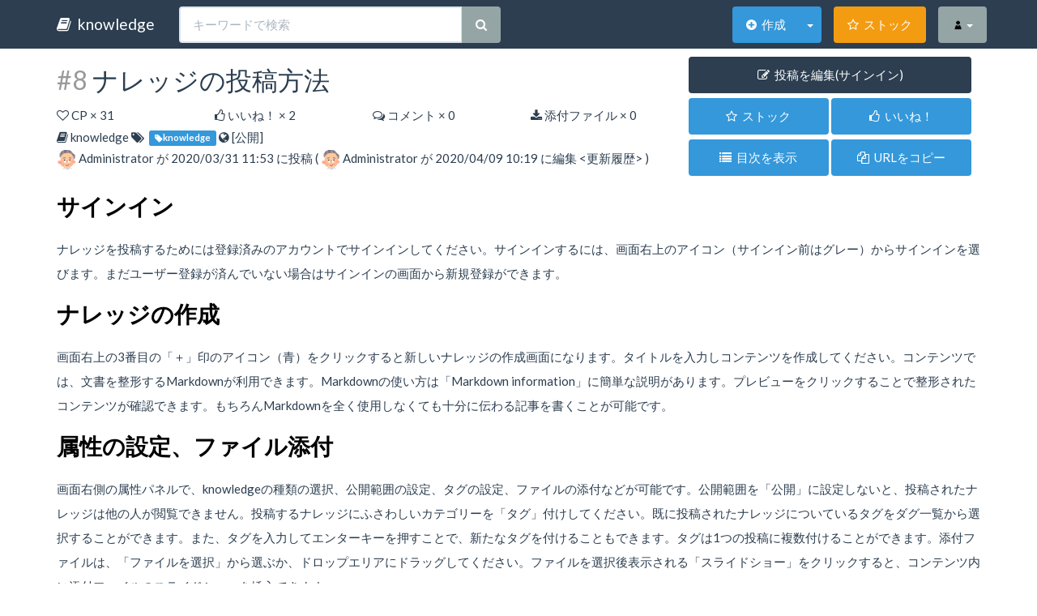

--- FILE ---
content_type: text/html;charset=UTF-8
request_url: https://online-edu.astr.tohoku.ac.jp/knowledge/open.knowledge/view/8?offset=0&tagNames=%EF%BF%BD%EF%BF%BD%EF%BF%BD%EF%BF%BD%EF%BF%BD%EF%BF%BD%EF%BF%BD%EF%BF%BD%EF%BF%BD%EF%BF%BD%EF%BF%BD%EF%BF%BD%EF%BF%BD%EF%BF%BD%EF%BF%BD%EF%BF%BD%EF%BF%BD%EF%BF%BD%EF%BF%BD%EF%BF%BD%EF%BF%BD%EF%BF%BD%EF%BF%BD%EF%BF%BD
body_size: 26773
content:



























<!DOCTYPE html>
<html>
<head>










<meta charset="UTF-8">

<meta http-equiv="Content-Type" content="text/html; charset=utf-8" />
<meta http-equiv="Content-Style-Type" content="text/css" />
<meta http-equiv="Content-Script-Type" content="text/javascript" />
<meta http-equiv="imagetoolbar" content="no" />

<meta http-equiv="expires" content="0" />
<meta http-equiv="Pragma" content="no-cache" />
<meta http-equiv="Cache-Control" content="no-cache">

<meta http-equiv="X-UA-Compatible" content="IE=edge" />

<meta name="viewport" content="width=device-width, user-scalable=no, initial-scale=1, maximum-scale=1">

<meta content="Knowledge - オープンソースのナレッジベース" name="title">
<meta content="Knowledgeはオープンソースのナレッジベースです。無料で利用できます。" name="description">
<meta content='ナレッジマネジメント,ナレッジベース,情報共有,オープンソース,KnowledgeBase,KnowledgeManagement,OSS,Markdown' name='keywords'>
<meta property="og:type" content="article"/>
<meta property="og:title" content="Knowledge - オープンソースのナレッジベース"/>
<meta property="og:description" content="Knowledgeはオープンソースのナレッジベースです。無料で利用できます。" />

<meta property="og:url" content="https://support-project.org/knowledge/index" />
<meta property="og:site_name" content="Knowledge"/>

<link rel="icon" href="/knowledge/favicon.ico" type="image/vnd.microsoft.icon" /> 


<link rel="stylesheet" href="/knowledge/bower/bootswatch/flatly/bootstrap.min.css" />
<link rel="stylesheet" href="/knowledge/css/thema/flatly.css" />



<link rel="stylesheet" href="/knowledge/bower/highlightjs/styles/darkula.css" />


<link rel="stylesheet" href="/knowledge/bower/font-awesome/css/font-awesome.min.css" />
<link rel="stylesheet" href="/knowledge/bower/flag-icon-css/css/flag-icon.min.css" />

<link rel="stylesheet" href="/knowledge/css/page-common-bbe33d920a.css"/>

<!--[if lt IE 9]>
    <script src="/knowledge/bower/html5shiv/dist/html5shiv.min.js"></script>
    <script src="/knowledge/bower/respond/dest/respond.min.js"></script>
<![endif]-->

<!-- Knowledge - v1.13.1 -->




    <link rel="stylesheet" href="/knowledge/css/page-knowledge-view-8d50f73a56.css"/>


<title>

    ナレッジの投稿方法 - Knowledge


</title>

</head>

<body>





















<nav class="navbar navbar-default navbar-fixed-top">
    <div class="container">
        <!-- Brand and toggle get grouped for better mobile display -->
        <div class="navbar-header">
            <button type="button" class="navbar-toggle collapsed"
                data-toggle="collapse" data-target="#bs-example-navbar-collapse-1">
                <span class="sr-only">Toggle navigation</span> <span
                    class="icon-bar"></span> <span class="icon-bar"></span> <span
                    class="icon-bar"></span>
            </button>
            
            <a class="navbar-brand"
                href="/knowledge/open.knowledge/list"
                style="cursor: pointer;"> <i class="fa fa-book"></i>&nbsp;
                
                    knowledge
                
            </a>
        </div>

        <!-- Collect the nav links, forms, and other content for toggling -->
        <div class="collapse navbar-collapse" id="bs-example-navbar-collapse-1">

            <form class="nav navbar-nav navbar-form " role="search"
                action="/knowledge/open.knowledge/list">
                <div class="input-group">
                    <input type="text" class="form-control" placeholder="キーワードで検索"
                        name="keyword" id="navSearch" value="" />
                    <div class="input-group-btn">
                        <button class="btn btn-default" type="submit">
                            <i class="fa fa-search"></i>
                        </button>
                    </div>
                </div>
            </form>


            <ul class="nav navbar-nav navbar-right">
                <li class="navButton navAddButton">
                    <div class="btn-group">
                        <button type="button" onclick="location.href='/knowledge/protect.knowledge/view_add?offset=0&amp;tagNames=������������������������'" class="btn btn-info" id="navAddButtonLink" tabindex="-1">
                            <i class="fa fa-plus-circle"></i>&nbsp;
                            <span class="navListButtonText">作成</span>
                        </button>
                        <a href="#" class="btn btn-info dropdown-toggle dropdown-toggle-split" data-toggle="dropdown" aria-haspopup="true" aria-expanded="false">
                            <span class="caret"></span>
                        </a>
                        <ul class="dropdown-menu" role="menu">
                            <li>
                                <a class="dropdown-item" href="/knowledge/protect.knowledge/view_add?offset=0&amp;tagNames=������������������������">
                                    <i class="fa fa-plus-circle"></i>&nbsp;作成
                                </a>
                            </li>
                            <li>
                                <a class="dropdown-item" href="/knowledge/protect.draft/list">
                                    <i class="fa fa-database"></i>&nbsp;下書き一覧
                                </a>
                            </li>
                        </ul>
                    </div>
                </li>
                <li class="navButton navListButton">
                    <div class="btn-group">
                        <a href="/knowledge/protect.stock/mylist" class="btn btn-warning" id="navListButtonLink">
                            <i class="fa fa-star-o"></i>&nbsp;
                            <span class="navListButtonText">ストック</span>
                        </a>
                    </div>
                </li>
                
                
                <li class="navButton navMenuButton">
                    <div class="btn-group">
                        <a href="#" class="btn btn-default dropdown-toggle" id="navMenuButtonLink" data-toggle="dropdown" aria-haspopup="true" aria-expanded="false">
                            <img src="/knowledge/open.account/icon/" alt="icon" width="15" height="15"/>
                            <span class="caret"></span>
                        </a>
                        <!-- 
                        <a href="#" class="btn btn-default dropdown-toggle dropdown-toggle-split" data-toggle="dropdown" aria-haspopup="true" aria-expanded="false">
                            <span class="caret"></span>
                        </a>
                        -->
                        <ul class="dropdown-menu" role="menu">
                            <li >
                                <a href="/knowledge/open.knowledge/list" >
                                    <i class="fa fa-list"></i>&nbsp;一覧
                                </a>
                            </li>
                            <li class="divider"></li>
                            <li >
                                <a href="/knowledge/open.knowledge/search" >
                                    <i class="fa fa-search"></i>&nbsp;複合検索
                                </a>
                            </li>
                            <li class="divider"></li>
                            <li>
                                <a id="menuSignin" href="/knowledge/signin?page=/open.knowledge/list" style="cursor: pointer;">
                                    <i class="fa fa-sign-in"></i>&nbsp;サインイン
                                </a>
                            </li>
                        </ul>
                    </div>
                </li>
                
            </ul>
            
            
        </div>
        <!-- /.navbar-collapse -->
    </div>
    <!-- /.container-fluid -->
</nav>





<div class="container" id="content_top">
<div class="row" id="content_head">
        
        <div class="col-sm-8">
            <h4 class="title">
            <span class="dispKnowledgeId">
                #8
            </span>
            ナレッジの投稿方法
            </h4>

            <div class="meta-info">
                
                












<div class="row">
    <div class="col-xs-6 col-sm-3">
        
        <i class="fa fa-heart-o" aria-hidden="true"></i>&nbsp;CP × 31
    </div>
    <div class="col-xs-6 col-sm-3">
        <a href="/knowledge/open.knowledge/likes/8?offset=0&amp;tagNames=������������������������" class="text-primary btn-link">
            <i class="fa fa-thumbs-o-up"></i>&nbsp;いいね！ × <span id="like_count">2</span>
        </a>
    </div>
    <div class="col-xs-6 col-sm-3">
        <a href="#comments" id="commentsLink" class="text-primary btn-link inner-page-link">
            <i class="fa fa-comments-o"></i>&nbsp;コメント
            × 0
        </a>
    </div>
    <div class="col-xs-6 col-sm-3">
        
        <a href="#attachFilesPanel" id="attachFilesLink" class="text-primary btn-link inner-page-link">
            <i class="fa fa-download"></i>&nbsp;添付ファイル
            × 0
        </a>
    </div>
    <div class="col-xs-4">
        
    </div>
</div>


            </div>
            <div class="meta-info">
                
                







<span id="template"></span>


                
                










    <i class="fa fa-tags"></i>&nbsp;
    
        <a href="/knowledge/open.knowledge/list?tagNames=knowledge"> <span
            class="tag label label-info"><i class="fa fa-tag"></i>knowledge</span>
        </a>
    





                
                













                
                










<i class="fa fa-globe"></i>&nbsp;[公開]






            </div>
            <div class="meta-info">
                
                










<div class="insert_info">
    <img src="/knowledge/images/loader.gif"
        data-echo="/knowledge/open.account/icon/1" alt="icon" width="24"
        height="24" />
    
    <a href="/knowledge/open.account/info/1" class="text-primary btn-link" >Administrator</a> が 2020/03/31 11:53 に投稿


(
    <img src="/knowledge/images/loader.gif"
        data-echo="/knowledge/open.account/icon/1" alt="icon" width="24"
        height="24" />
    
    <a href="/knowledge/open.account/info/1" class="text-primary btn-link">Administrator</a> が 2020/04/09 10:19 に編集
    
    <a href="/knowledge/open.knowledge/histories/8" class="text-primary btn-link">&lt;更新履歴&gt;</a>
)

</div>


            </div>
        </div>

        
        <div class="col-sm-4">
            
            










<div class="article_buttons">
    <div>
        
        <a href="/knowledge/protect.knowledge/view_edit/8"
            class="btn btn-primary btn_edit" role="button"><i class="fa fa-edit"></i>&nbsp; 投稿を編集(サインイン)
        </a>
        
    </div>

    <div>
        
        <a href="/knowledge/protect.knowledge/view/8"
            class="btn btn-info btn_stock" role="button"> <i class="fa fa-star-o"></i>&nbsp; ストック
        </a>
        
        <button class="btn btn-info btn_like" onclick="addlike(8);">
            <i class="fa fa-thumbs-o-up"></i>&nbsp;
            いいね！
        </button>
    </div>
    
    <div>
        <button class="btn btn-info btn_agenda" onclick="showAgenda();" id="buttonToc">
            <i class="fa fa-list"></i>&nbsp;
            目次を表示
        </button>
        <button class="btn btn-info btn_copy_url" data-clipboard-text="https://online-edu.astr.tohoku.ac.jp/knowledge/open.knowledge/view/8" id="urlBtn">
            <i class="fa fa-copy"></i>&nbsp;
            URLをコピー
        </button>
    </div>
    
    <div>
    
        <a id="btnAnswerSurvey" class="btn btn-info btn_col2 hide" data-toggle="modal" href="#modalAnswerSurvey">
            <i class="fa fa-check-square-o"></i>&nbsp;
            アンケート回答
        </a>
        <a id="btnLoginToAnswerSurvey" class="btn btn-info btn_col2 hide"
            href="/knowledge/protect.knowledge/view/8">
            <i class="fa fa-check-square-o"></i>&nbsp;
            アンケート回答
        </a>
    </div>

    



</div>


            
            






    

    <div class="panel panel-success" id="ipop">
      <div class="panel-heading" style="cursor: move;" id="ipop_title">
        <button type="button" class="close" data-dismiss="window" aria-hidden="true" id="ipop_close">x</button>
        <h4 class="panel-title">
        <i class="fa fa-list"></i>&nbsp;
        目次
        </h4>
      </div>
      <div class="panel-body" id="toc"></div>
    </div>

        </div>
    </div>

    
    <div class="row" id="content_main">
        <div class="col-sm-12" >
            
            









<input type="hidden" id="knowledgeId" value="8" />
<input type="hidden" id="typeId" value="-100" />

<div style="word-break: normal; display: none;" id="template_items_area" class="markdown">
    <span id="template_view_items"></span>
</div>

<div id="presentationArea" class="slideshow"></div>

<div style="word-break: normal;" id="content" class="markdown viewarea">
    <h1 id="markdown-agenda-1">サインイン</h1>
<p>ナレッジを投稿するためには登録済みのアカウントでサインインしてください。サインインするには、画面右上のアイコン&#xff08;サインイン前はグレー&#xff09;からサインインを選びます。まだユーザー登録が済んでいない場合はサインインの画面から新規登録ができます。</p>
<h1 id="markdown-agenda-2">ナレッジの作成</h1>
<p>画面右上の3番目の「&#xff0b;」印のアイコン&#xff08;青&#xff09;をクリックすると新しいナレッジの作成画面になります。タイトルを入力しコンテンツを作成してください。コンテンツでは、文書を整形するMarkdownが利用できます。Markdownの使い方は「Markdown information」に簡単な説明があります。プレビューをクリックすることで整形されたコンテンツが確認できます。もちろんMarkdownを全く使用しなくても十分に伝わる記事を書くことが可能です。</p>
<h1 id="markdown-agenda-3">属性の設定、ファイル添付</h1>
<p>画面右側の属性パネルで、knowledgeの種類の選択、公開範囲の設定、タグの設定、ファイルの添付などが可能です。公開範囲を「公開」に設定しないと、投稿されたナレッジは他の人が閲覧できません。投稿するナレッジにふさわしいカテゴリーを「タグ」付けしてください。既に投稿されたナレッジについているタグをダグ一覧から選択することができます。また、タグを入力してエンターキーを押すことで、新たなタグを付けることもできます。タグは1つの投稿に複数付けることができます。添付ファイルは、「ファイルを選択」から選ぶか、ドロップエリアにドラッグしてください。ファイルを選択後表示される「スライドショー」をクリックすると、コンテンツ内に添付ファイルのスライドショーを挿入できます。</p>
<h1 id="markdown-agenda-4">下書き保存</h1>
<p>作成途中で中断したい場合は、下書き保存をクリックしてください。保存された下書きは、新規作成の青いアイコンの右側にある「▼」印をクリックすると一覧表示されます。下書きを選ぶことで再度編集できます。</p>
<h1 id="markdown-agenda-5">投稿</h1>
<p><strong>「公開範囲の指定」をもう一度ご確認ください</strong>。非公開のままではもったいないことに日の目を見ません。問題なければ「投稿する」をクリックして投稿してください。エラーメッセージが出た場合は、内容を確認して必要な修正を行った上で、再度投稿してください。無事投稿されると、記事の表示画面になります。投稿されたナレッジはトップページのタイムラインにも表示されているはずです。投稿したナレッジを再編集したい場合は、自身が投稿したナレッジをクリックして記事を表示し、「投稿を編集」を選びます。</p>

</div>

        </div>
    </div>
     
    
    <div class="row">
        <div class="col-sm-12" >
            
            














<div id="attachFilesPanel"></div>

<div class="panel panel-info hide">
    <div class="panel-heading">
        <h4 class="panel-title">
            <i class="fa fa-download"></i>&nbsp;添付ファイル 
            &nbsp;&nbsp;&nbsp;
            - [0]
        </h4>
    </div>
    <div class="panel-body">
        
        <div class="row">
        
        </div>
        
    </div>
</div>






        </div>
    </div>
     
     
    
    











<div id="comments"></div>

    


    

    
    <hr />
    







    <h4 class="sub_title">
        <i class="fa fa-comment-o"></i>&nbsp;コメント追加</h4>
    
    <form action="/knowledge/protect.knowledge/view/8" method="get" role="form">
        <button type="submit" class="btn btn-primary">
            <i class="fa fa-comment-o"></i>&nbsp;コメントを追加(サインイン)</button>
    </form>
    


    <p class="preview markdown" id="preview"></p>
    <span style="display: none;" id="comment_text"> </span>



    
    







    <div class="modal fade" id="stockModal" tabindex="-1" role="dialog" aria-labelledby="stockModalLabel">
        <div class="modal-dialog" role="document">
            <div class="modal-content">
                <div class="modal-header">
                    <button type="button" class="close" data-dismiss="modal" aria-label="Close">
                        <span aria-hidden="true">&times;</span>
                    </button>
                    <h4 class="modal-title" id="stockModalLabel">ストックする</h4>
                </div>
                <div class="modal-body">
                    
                    <div id="stockSelect"></div>
                    <span id="stockLink" style="display: none;"> ストックが登録されていません。<br /> <a
                        href="/knowledge/protect.stock/mylist">ストック管理画面へ移動。</a>
                    </span>
                    
                    Page: <span id="stockPage"></span>
                    <nav>
                        <ul class="pager">
                            <li class="">
                                <a onclick="getStockInfoPrevious();">
                                <span aria-hidden="true">&larr;</span>前へ
                                </a>
                            </li>
                            <li class="">
                                <a onclick="getStockInfoNext();"> 次へ
                                <span aria-hidden="true">&rarr;</span>
                                </a>
                            </li>
                        </ul>
                    </nav>
                </div>
                <div class="modal-footer">
                    <div class="form-group">
                        <input type="text" class="form-control" name="stockComment" id="stockComment"
                            placeholder="コメント" value="">
                    </div>

                    <button type="button" class="btn btn-default" data-dismiss="modal">
                        <i class="fa fa-close"></i>&nbsp;閉じる</button>
                    <button type="button" class="btn btn-primary" id="saveStockButton" onclick="saveStocks(8);">
                        <i class="fa fa-save"></i>&nbsp;保存</button>
                </div>
            </div>
        </div>
    </div>

    
    
    
    
    
    








<div class="modal fade" id="modalAnswerSurvey" tabindex="-1" role="dialog" aria-labelledby="modalAnswerSurveyLabel">
    <div class="modal-dialog modal-lg" role="document">
        <div class="modal-content">
            <form action="/knowledge/open.survey/answer" method="post" role="form" id="answerForm">
            <input type="hidden" name="__REQ_ID_KEY"
                value="RLgv69NNUIKLtq8Xi2UpRNZcKTNgSEVCB9ACT0Cw$SI=" />
            <input type="hidden" name="knowledgeId" value="8" />
            
            <div class="modal-header">
                <button type="button" class="close" data-dismiss="modal" aria-label="Close">
                    <span aria-hidden="true">&times;</span>
                </button>
                <h4 class="modal-title" id="modalAnswerSurveyLabel">
                </h4>
            </div>
            <div class="modal-body">
                <div id="surveyDescription"></div>
                <div class="form-group" id="template_items">
                </div>
            </div>
            <div class="modal-footer">
                <button type="button" class="btn btn-default" data-dismiss="modal">
                    <i class="fa fa-close"></i>&nbsp;閉じる</button>
                <button type="button" class="btn btn-primary" id="saveSurveyButton">
                    <i class="fa fa-save"></i>&nbsp;保存</button>
            </div>
            <input type="hidden" name="answerId" id="answerId" value="" />
            </form>
        </div>
    </div>
</div>



    
    

<!-- Modal -->
<div class="modal fade" id="emojiPeopleModal" tabindex="-1" role="dialog" aria-labelledby="myModalLabel" aria-hidden="true">
    <div class="modal-dialog modal-lg">
        <div class="modal-content">
        </div>
        <!-- /.modal-content -->
    </div>
    <!-- /.modal-dialog -->
</div>
<!-- /.modal -->

<!-- Modal -->
<div class="modal fade" id="emojiNatureModal" tabindex="-1" role="dialog" aria-labelledby="myModalLabel" aria-hidden="true">
    <div class="modal-dialog modal-lg">
        <div class="modal-content">
        </div>
    </div>
    <!-- /.modal-dialog -->
</div>
<!-- /.modal -->


<!-- Modal -->
<div class="modal fade" id="emojiObjectsModal" tabindex="-1" role="dialog" aria-labelledby="myModalLabel" aria-hidden="true">
    <div class="modal-dialog modal-lg">
        <div class="modal-content">
        </div>
        <!-- /.modal-content -->
    </div>
    <!-- /.modal-dialog -->
</div>
<!-- /.modal -->


<!-- Modal -->
<div class="modal fade" id="emojiPlacesModal" tabindex="-1" role="dialog" aria-labelledby="myModalLabel" aria-hidden="true">
    <div class="modal-dialog modal-lg">
        <div class="modal-content">
        </div>
        <!-- /.modal-content -->
    </div>
    <!-- /.modal-dialog -->
</div>
<!-- /.modal -->


<!-- Modal -->
<div class="modal fade" id="emojiSymbolsModal" tabindex="-1" role="dialog" aria-labelledby="myModalLabel" aria-hidden="true">
    <div class="modal-dialog modal-lg">
        <div class="modal-content">
        </div>
        <!-- /.modal-content -->
    </div>
    <!-- /.modal-dialog -->
</div>
<!-- /.modal -->
</div>










<div id="footer">
    <ul class="footer-menu list-inline">
        <li class="first">
            <a class="" href="/knowledge/index" style="cursor: pointer;"> このアプリについて</a>
        </li>
        <li>
            <a class="" href="https://information-knowledge.support-project.org/manual" style="cursor: pointer;"> オンラインマニュアル</a>
        </li>
        <li>
            <a class="" href="/knowledge/open.license" style="cursor: pointer;"> ライセンス</a>
        </li>
        <li>
            <a class="" href="/knowledge/open.language" style="cursor: pointer;">
            
            <i class="fa fa-language"></i>&nbsp;
            日本語 (日本)
            </a>
        </li>
    </ul>
    <!-- /nav -->
    <div class="clearfix"></div>
    <div class="copy">
        <span>Copyright &#169; 2015 - 2017 <a href="https://information-knowledge.support-project.org/">support-project.org</a></span>
    </div>
    <!-- /copy -->
</div>
<!-- /footer -->
<p class="pagetop" style="display: none;"><a href="#content_top"><i class="fa fa-arrow-up" aria-hidden="true"></i></a></p>













<script src="/knowledge/js/page-common-5b19dccc59.js"></script>




<script type="text/javascript">
var _LOGGING_NOTIFY_DESKTOP = false;
var _CONTEXT = '/knowledge';

var _LOGIN_USER_ID = null;

var _LANG = 'ja';

setCookie('knowledge_TIME_ZONE_OFFSET', (new Date()).getTimezoneOffset(), 60);
setCookie('knowledge_TIMEZONE', jstz.determine().name(), 60);



</script>

<!-- /scripts -->



<script type="text/x-mathjax-config">
MathJax.Hub.Config({
    tex2jax: {inlineMath: [['$','$'], ['\\(','\\)']]}
  });
</script>

<script type="text/javascript" src="/knowledge/bower/MathJax/MathJax.js?config=TeX-AMS-MML_HTMLorMML,Safe"></script>
<script type="text/javascript" src="/knowledge/bower/emoji-parser/main.min.js"></script>
<script type="text/javascript" src="/knowledge/bower/jspdf/dist/jspdf.min.js"></script>

<script src="/knowledge/js/page-knowledge-view-18702244bb.js"></script>

<script>
var LABEL_LIKE = 'いいね！';
var _LABEL_PARTICIPANTS = '参加者';
var _LABEL_STATUS_PARTICIPANT = '参加登録済';
var _LABEL_STATUS_WAIT_CANCEL = 'キャンセル待ち';

var _UPLOADED = 'ファイルをアップロードしました';
var _DELETE_LABEL= '削除';
var _FAIL_UPLOAD = 'アップロードに失敗したファイルがあります';
var _REMOVE_FILE = 'ファイルを削除しました';
var _FAIL_REMOVE_FILE = 'ファイルの削除に失敗しました';
var _CONFIRM = '本当に削除しますか？';
var _SET_IMAGE_LABEL= '画像を表示';
var _SET_SLIDE_LABEL= 'スライドショー';
var _MSG_TOC_EMPTY = '目次になる「見出し」が見つかりません。「見出し」はMarkdownで「#」で開始する行に付きます。';
var _MSG_COPIED = 'URLをコピーしました';
var _IMAGE_UPLOAD = '画像をアップロード';
var _MSG_CONFIRM_CANCEL = '本当にキャンセルしますか？キャンセル待ちのユーザがいる場合、そのユーザが参加することになります。';
var _LOGINED = false;

</script>




</body>
</html>





--- FILE ---
content_type: text/css
request_url: https://online-edu.astr.tohoku.ac.jp/knowledge/bower/highlightjs/styles/darkula.css
body_size: 2404
content:
/*

Darkula color scheme from the JetBrains family of IDEs

*/


.hljs {
  display: block;
  overflow-x: auto;
  padding: 0.5em;
  background: #2b2b2b;
  -webkit-text-size-adjust: none;
}

.hljs,
.hljs-tag,
.hljs-title,
.css .hljs-rule,
.css .hljs-value,
.aspectj .hljs-function,
.css .hljs-function .hljs-preprocessor,
.hljs-pragma {
  color: #bababa;
}

.hljs-strongemphasis,
.hljs-strong,
.hljs-emphasis {
  color: #a8a8a2;
}

.hljs-bullet,
.hljs-blockquote,
.hljs-horizontal_rule,
.hljs-number,
.hljs-regexp,
.alias .hljs-keyword,
.hljs-literal,
.hljs-hexcolor {
  color: #6896ba;
}

.hljs-tag .hljs-value,
.hljs-code,
.css .hljs-class,
.hljs-class .hljs-title:last-child {
  color: #a6e22e;
}

.hljs-link_url {
  font-size: 80%;
}

.hljs-emphasis,
.hljs-strongemphasis,
.hljs-class .hljs-title:last-child,
.hljs-typename {
  font-style: italic;
}

.hljs-keyword,
.ruby .hljs-class .hljs-keyword:first-child,
.ruby .hljs-function .hljs-keyword,
.hljs-function,
.hljs-change,
.hljs-winutils,
.hljs-flow,
.nginx .hljs-title,
.tex .hljs-special,
.hljs-header,
.hljs-attribute,
.hljs-symbol,
.hljs-symbol .hljs-string,
.hljs-tag .hljs-title,
.hljs-value,
.alias .hljs-keyword:first-child,
.css .hljs-tag,
.css .unit,
.css .hljs-important {
  color: #cb7832;
}

.hljs-function .hljs-keyword,
.hljs-class .hljs-keyword:first-child,
.hljs-aspect .hljs-keyword:first-child,
.hljs-constant,
.hljs-typename,
.css .hljs-attribute {
  color: #cb7832;
}

.hljs-variable,
.hljs-params,
.hljs-class .hljs-title,
.hljs-aspect .hljs-title {
  color: #b9b9b9;
}

.hljs-string,
.css .hljs-id,
.hljs-subst,
.hljs-type,
.ruby .hljs-class .hljs-parent,
.hljs-built_in,
.django .hljs-template_tag,
.django .hljs-variable,
.smalltalk .hljs-class,
.django .hljs-filter .hljs-argument,
.smalltalk .hljs-localvars,
.smalltalk .hljs-array,
.hljs-attr_selector,
.hljs-pseudo,
.hljs-addition,
.hljs-stream,
.hljs-envvar,
.apache .hljs-tag,
.apache .hljs-cbracket,
.tex .hljs-command,
.hljs-prompt,
.hljs-link_label,
.hljs-link_url,
.hljs-name {
  color: #e0c46c;
}

.hljs-comment,
.hljs-annotation,
.hljs-pi,
.hljs-doctype,
.hljs-deletion,
.hljs-shebang,
.apache .hljs-sqbracket,
.tex .hljs-formula {
  color: #7f7f7f;
}

.hljs-decorator {
  color: #bab429;
}

.coffeescript .javascript,
.javascript .xml,
.tex .hljs-formula,
.xml .javascript,
.xml .vbscript,
.xml .css,
.xml .hljs-cdata,
.xml .php,
.php .xml {
  opacity: 0.5;
}


--- FILE ---
content_type: text/javascript
request_url: https://online-edu.astr.tohoku.ac.jp/knowledge/bower/MathJax/extensions/Safe.js?rev=2.6.1
body_size: 4980
content:
/*
 *  /MathJax/extensions/Safe.js
 *
 *  Copyright (c) 2009-2015 The MathJax Consortium
 *
 *  Licensed under the Apache License, Version 2.0 (the "License");
 *  you may not use this file except in compliance with the License.
 *  You may obtain a copy of the License at
 *
 *      http://www.apache.org/licenses/LICENSE-2.0
 *
 *  Unless required by applicable law or agreed to in writing, software
 *  distributed under the License is distributed on an "AS IS" BASIS,
 *  WITHOUT WARRANTIES OR CONDITIONS OF ANY KIND, either express or implied.
 *  See the License for the specific language governing permissions and
 *  limitations under the License.
 */

(function(d,c){var f="2.6.0";var a=MathJax.Hub.CombineConfig("Safe",{allow:{URLs:"safe",classes:"safe",cssIDs:"safe",styles:"safe",fontsize:"all",require:"safe"},sizeMin:0.7,sizeMax:1.44,safeProtocols:{http:true,https:true,file:true,javascript:false},safeStyles:{color:true,backgroundColor:true,border:true,cursor:true,margin:true,padding:true,textShadow:true,fontFamily:true,fontSize:true,fontStyle:true,fontWeight:true,opacity:true,outline:true},safeRequire:{action:true,amscd:true,amsmath:true,amssymbols:true,autobold:false,"autoload-all":false,bbox:true,begingroup:true,boldsymbol:true,cancel:true,color:true,enclose:true,extpfeil:true,HTML:true,mathchoice:true,mhchem:true,newcommand:true,noErrors:false,noUndefined:false,unicode:true,verb:true}});var e=a.allow;if(e.fontsize!=="all"){a.safeStyles.fontSize=false}var b=MathJax.Extension.Safe={version:f,config:a,div1:document.createElement("div"),div2:document.createElement("div"),filter:{href:"filterURL",src:"filterURL",altimg:"filterURL","class":"filterClass",style:"filterStyles",id:"filterID",fontsize:"filterFontSize",mathsize:"filterFontSize",scriptminsize:"filterFontSize",scriptsizemultiplier:"filterSizeMultiplier",scriptlevel:"filterScriptLevel"},filterURL:function(g){var h=(g.match(/^\s*([a-z]+):/i)||[null,""])[1].toLowerCase();if(e.URLs==="none"||(e.URLs!=="all"&&!a.safeProtocols[h])){g=null}return g},filterClass:function(g){if(e.classes==="none"||(e.classes!=="all"&&!g.match(/^MJX-[-a-zA-Z0-9_.]+$/))){g=null}return g},filterID:function(g){if(e.cssIDs==="none"||(e.cssIDs!=="all"&&!g.match(/^MJX-[-a-zA-Z0-9_.]+$/))){g=null}return g},filterStyles:function(j){if(e.styles==="all"){return j}if(e.styles==="none"){return null}try{var i=this.div1.style,h=this.div2.style;i.cssText=j;h.cssText="";for(var g in a.safeStyles){if(a.safeStyles.hasOwnProperty(g)){var k=this.filterStyle(g,i[g]);if(k!=null){h[g]=k}}}j=h.cssText}catch(l){j=null}return j},filterStyle:function(g,h){if(typeof h!=="string"){return null}if(h.match(/^\s*expression/)){return null}if(h.match(/javascript:/)){return null}return(a.safeStyles[g]?h:null)},filterSize:function(g){if(e.fontsize==="none"){return null}if(e.fontsize!=="all"){g=Math.min(Math.max(g,a.sizeMin),a.sizeMax)}return g},filterFontSize:function(g){return(e.fontsize==="all"?g:null)},filterSizeMultiplier:function(g){if(e.fontsize==="none"){g=null}else{if(e.fontsize!=="all"){g=Math.min(1,Math.max(0.6,g)).toString()}}return g},filterScriptLevel:function(g){if(e.fontsize==="none"){g=null}else{if(e.fontsize!=="all"){g=Math.max(0,g).toString()}}return g},filterRequire:function(g){if(e.require==="none"||(e.require!=="all"&&!a.safeRequire[g.toLowerCase()])){g=null}return g}};d.Register.StartupHook("TeX HTML Ready",function(){var g=MathJax.InputJax.TeX;g.Parse.Augment({HREF_attribute:function(j){var i=b.filterURL(this.GetArgument(j)),h=this.GetArgumentMML(j);if(i){h.With({href:i})}this.Push(h)},CLASS_attribute:function(i){var j=b.filterClass(this.GetArgument(i)),h=this.GetArgumentMML(i);if(j){if(h["class"]!=null){j=h["class"]+" "+j}h.With({"class":j})}this.Push(h)},STYLE_attribute:function(i){var j=b.filterStyles(this.GetArgument(i)),h=this.GetArgumentMML(i);if(j){if(h.style!=null){if(j.charAt(j.length-1)!==";"){j+=";"}j=h.style+" "+j}h.With({style:j})}this.Push(h)},ID_attribute:function(j){var i=b.filterID(this.GetArgument(j)),h=this.GetArgumentMML(j);if(i){h.With({id:i})}this.Push(h)}})});d.Register.StartupHook("TeX Jax Ready",function(){var i=MathJax.InputJax.TeX,h=i.Parse,g=b.filter;h.Augment({Require:function(j){var k=this.GetArgument(j).replace(/.*\//,"").replace(/[^a-z0-9_.-]/ig,"");k=b.filterRequire(k);if(k){this.Extension(null,k)}},MmlFilterAttribute:function(j,k){if(g[j]){k=b[g[j]](k)}return k},SetSize:function(j,k){k=b.filterSize(k);if(k){this.stack.env.size=k;this.Push(i.Stack.Item.style().With({styles:{mathsize:k+"em"}}))}}})});d.Register.StartupHook("TeX bbox Ready",function(){var g=MathJax.InputJax.TeX;g.Parse.Augment({BBoxStyle:function(h){return b.filterStyles(h)}})});d.Register.StartupHook("MathML Jax Ready",function(){var h=MathJax.InputJax.MathML.Parse,g=b.filter;h.Augment({filterAttribute:function(i,j){if(g[i]){j=b[g[i]](j)}return j}})});d.Startup.signal.Post("Safe Extension Ready");c.loadComplete("[MathJax]/extensions/Safe.js")})(MathJax.Hub,MathJax.Ajax);


--- FILE ---
content_type: text/javascript
request_url: https://online-edu.astr.tohoku.ac.jp/knowledge/js/page-knowledge-view-18702244bb.js
body_size: 239190
content:
function plusSlides(t,e){return showSlides(indexMap[e]+=t,e)}function currentSlide(t,e){return showSlides(indexMap[e]=t,e)}function showSlides(t,e){return Promise.try(function(){var n,i=indexMap[e],o=document.getElementById(e),r=o.getElementsByClassName("mySlides"),a=o.getElementsByClassName("dot");for(t>r.length&&(i=1),1>t&&(i=r.length),n=0;n<r.length;n++)r[n].style.display="none";for(n=0;n<a.length;n++)a[n]&&(a[n].className=a[n].className.replace(" active",""));r[i-1].style.display="block";var s=$(r[i-1].getElementsByTagName("img")[0]);s.attr("src",s.attr("lagy")),a[i-1]&&(a[i-1].className+=" active"),$("#"+e).find(".current").html(i),indexMap[e]=i})}!function(t){"use strict";function e(e,n){this.itemsArray=[],this.$element=t(e),this.$element.hide(),this.isSelect="SELECT"===e.tagName,this.multiple=this.isSelect&&e.hasAttribute("multiple"),this.objectItems=n&&n.itemValue,this.placeholderText=e.hasAttribute("placeholder")?this.$element.attr("placeholder"):"",this.inputSize=Math.max(1,this.placeholderText.length),this.$container=t('<div class="bootstrap-tagsinput"></div>'),this.$input=t('<input type="text" placeholder="'+this.placeholderText+'"/>').appendTo(this.$container),this.$element.after(this.$container);var i=(this.inputSize<3?3:this.inputSize)+"em";this.$input.get(0).style.cssText="width: "+i+" !important;",this.build(n)}function n(t,e){if("function"!=typeof t[e]){var n=t[e];t[e]=function(t){return t[n]}}}function i(t,e){if("function"!=typeof t[e]){var n=t[e];t[e]=function(){return n}}}function o(t){return t?l.text(t).html():""}function r(t){var e=0;if(document.selection){t.focus();var n=document.selection.createRange();n.moveStart("character",-t.value.length),e=n.text.length}else(t.selectionStart||"0"==t.selectionStart)&&(e=t.selectionStart);return e}function a(e,n){var i=!1;return t.each(n,function(t,n){if("number"==typeof n&&e.which===n)return i=!0,!1;if(e.which===n.which){var o=!n.hasOwnProperty("altKey")||e.altKey===n.altKey,r=!n.hasOwnProperty("shiftKey")||e.shiftKey===n.shiftKey,a=!n.hasOwnProperty("ctrlKey")||e.ctrlKey===n.ctrlKey;if(o&&r&&a)return i=!0,!1}}),i}var s={tagClass:function(){return"label label-info"},itemValue:function(t){return t?t.toString():t},itemText:function(t){return this.itemValue(t)},freeInput:!0,addOnBlur:!0,maxTags:void 0,maxChars:void 0,confirmKeys:[13,44],onTagExists:function(t,e){e.hide().fadeIn()},trimValue:!1,allowDuplicates:!1};e.prototype={constructor:e,add:function(e,n){var i=this;if(!(i.options.maxTags&&i.itemsArray.length>=i.options.maxTags||e!==!1&&!e)){if("string"==typeof e&&i.options.trimValue&&(e=t.trim(e)),"object"==typeof e&&!i.objectItems)throw"Can't add objects when itemValue option is not set";if(!e.toString().match(/^\s*$/)){if(i.isSelect&&!i.multiple&&i.itemsArray.length>0&&i.remove(i.itemsArray[0]),"string"==typeof e&&"INPUT"===this.$element[0].tagName){var r=e.split(",");if(r.length>1){for(var a=0;a<r.length;a++)this.add(r[a],!0);return void(n||i.pushVal())}}var s=i.options.itemValue(e),l=i.options.itemText(e),c=i.options.tagClass(e),u=t.grep(i.itemsArray,function(t){return i.options.itemValue(t)===s})[0];if(!u||i.options.allowDuplicates){if(!(i.items().toString().length+e.length+1>i.options.maxInputLength)){var h=t.Event("beforeItemAdd",{item:e,cancel:!1});if(i.$element.trigger(h),!h.cancel){i.itemsArray.push(e);var d=t('<span class="tag '+o(c)+'">'+o(l)+'<span data-role="remove"></span></span>');if(d.data("item",e),i.findInputWrapper().before(d),d.after(" "),i.isSelect&&!t('option[value="'+encodeURIComponent(s)+'"]',i.$element)[0]){var p=t("<option selected>"+o(l)+"</option>");p.data("item",e),p.attr("value",s),i.$element.append(p)}n||i.pushVal(),(i.options.maxTags===i.itemsArray.length||i.items().toString().length===i.options.maxInputLength)&&i.$container.addClass("bootstrap-tagsinput-max"),i.$element.trigger(t.Event("itemAdded",{item:e}))}}}else if(i.options.onTagExists){var f=t(".tag",i.$container).filter(function(){return t(this).data("item")===u});i.options.onTagExists(e,f)}}}},remove:function(e,n){var i=this;if(i.objectItems&&(e="object"==typeof e?t.grep(i.itemsArray,function(t){return i.options.itemValue(t)==i.options.itemValue(e)}):t.grep(i.itemsArray,function(t){return i.options.itemValue(t)==e}),e=e[e.length-1]),e){var o=t.Event("beforeItemRemove",{item:e,cancel:!1});if(i.$element.trigger(o),o.cancel)return;t(".tag",i.$container).filter(function(){return t(this).data("item")===e}).remove(),t("option",i.$element).filter(function(){return t(this).data("item")===e}).remove(),-1!==t.inArray(e,i.itemsArray)&&i.itemsArray.splice(t.inArray(e,i.itemsArray),1)}n||i.pushVal(),i.options.maxTags>i.itemsArray.length&&i.$container.removeClass("bootstrap-tagsinput-max"),i.$element.trigger(t.Event("itemRemoved",{item:e}))},removeAll:function(){var e=this;for(t(".tag",e.$container).remove(),t("option",e.$element).remove();e.itemsArray.length>0;)e.itemsArray.pop();e.pushVal()},refresh:function(){var e=this;t(".tag",e.$container).each(function(){var n=t(this),i=n.data("item"),r=e.options.itemValue(i),a=e.options.itemText(i),s=e.options.tagClass(i);if(n.attr("class",null),n.addClass("tag "+o(s)),n.contents().filter(function(){return 3==this.nodeType})[0].nodeValue=o(a),e.isSelect){var l=t("option",e.$element).filter(function(){return t(this).data("item")===i});l.attr("value",r)}})},items:function(){return this.itemsArray},pushVal:function(){var e=this,n=t.map(e.items(),function(t){return e.options.itemValue(t).toString()});e.$element.val(n,!0).trigger("change")},build:function(e){var o=this;if(o.options=t.extend({},s,e),o.objectItems&&(o.options.freeInput=!1),n(o.options,"itemValue"),n(o.options,"itemText"),i(o.options,"tagClass"),o.options.typeahead){var l=o.options.typeahead||{};i(l,"source"),o.$input.typeahead(t.extend({},l,{source:function(e,n){function i(t){for(var e=[],i=0;i<t.length;i++){var a=o.options.itemText(t[i]);r[a]=t[i],e.push(a)}n(e)}this.map={};var r=this.map,a=l.source(e);t.isFunction(a.success)?a.success(i):t.isFunction(a.then)?a.then(i):t.when(a).then(i)},updater:function(t){o.add(this.map[t])},matcher:function(t){return-1!==t.toLowerCase().indexOf(this.query.trim().toLowerCase())},sorter:function(t){return t.sort()},highlighter:function(t){var e=new RegExp("("+this.query+")","gi");return t.replace(e,"<strong>$1</strong>")}}))}if(o.options.typeaheadjs){var c=o.options.typeaheadjs||{};o.$input.typeahead(null,c).on("typeahead:selected",t.proxy(function(t,e){o.add(c.valueKey?e[c.valueKey]:e),o.$input.typeahead("val","")},o))}o.$container.on("click",t.proxy(function(){o.$element.attr("disabled")||o.$input.removeAttr("disabled"),o.$input.focus()},o)),o.options.addOnBlur&&o.options.freeInput&&o.$input.on("focusout",t.proxy(function(){0===t(".typeahead, .twitter-typeahead",o.$container).length&&(o.add(o.$input.val()),o.$input.val(""))},o)),o.$container.on("keydown","input",t.proxy(function(e){var n=t(e.target),i=o.findInputWrapper();if(o.$element.attr("disabled"))return void o.$input.attr("disabled","disabled");switch(e.which){case 8:if(0===r(n[0])){var a=i.prev();a&&o.remove(a.data("item"))}break;case 46:if(0===r(n[0])){var s=i.next();s&&o.remove(s.data("item"))}break;case 37:var l=i.prev();0===n.val().length&&l[0]&&(l.before(i),n.focus());break;case 39:var c=i.next();0===n.val().length&&c[0]&&(c.after(i),n.focus())}var u=n.val().length;Math.ceil(u/5),n.attr("size",Math.max(this.inputSize,n.val().length))},o)),o.$container.on("keypress","input",t.proxy(function(e){var n=t(e.target);if(o.$element.attr("disabled"))return void o.$input.attr("disabled","disabled");var i=n.val(),r=o.options.maxChars&&i.length>=o.options.maxChars;o.options.freeInput&&(a(e,o.options.confirmKeys)||r)&&(o.add(r?i.substr(0,o.options.maxChars):i),n.val(""),e.preventDefault());var s=n.val().length;Math.ceil(s/5),n.attr("size",Math.max(this.inputSize,n.val().length))},o)),o.$container.on("click","[data-role=remove]",t.proxy(function(e){o.$element.attr("disabled")||o.remove(t(e.target).closest(".tag").data("item"))},o)),o.options.itemValue===s.itemValue&&("INPUT"===o.$element[0].tagName?o.add(o.$element.val()):t("option",o.$element).each(function(){o.add(t(this).attr("value"),!0)}))},destroy:function(){var t=this;t.$container.off("keypress","input"),t.$container.off("click","[role=remove]"),t.$container.remove(),t.$element.removeData("tagsinput"),t.$element.show()},focus:function(){this.$input.focus()},input:function(){return this.$input},findInputWrapper:function(){for(var e=this.$input[0],n=this.$container[0];e&&e.parentNode!==n;)e=e.parentNode;return t(e)}},t.fn.tagsinput=function(n,i){var o=[];return this.each(function(){var r=t(this).data("tagsinput");if(r)if(n||i){if(void 0!==r[n]){var a=r[n](i);void 0!==a&&o.push(a)}}else o.push(r);else r=new e(this,n),t(this).data("tagsinput",r),o.push(r),"SELECT"===this.tagName&&t("option",t(this)).attr("selected","selected"),t(this).val(t(this).val())}),"string"==typeof n?o.length>1?o:o[0]:o},t.fn.tagsinput.Constructor=e;var l=t("<div />");t(function(){t("input[data-role=tagsinput], select[multiple][data-role=tagsinput]").tagsinput()})}(window.jQuery),!function(t,e){"function"==typeof define&&define.amd?define(e):"object"==typeof exports?module.exports=e:t.echo=e(t)}(this,function(t){"use strict";var e,n,i,o,r={},a=function(){},s=function(t,e){var n=t.getBoundingClientRect();return n.right>=e.l&&n.bottom>=e.t&&n.left<=e.r&&n.top<=e.b},l=function(){clearTimeout(n),n=setTimeout(r.render,i)};return r.init=function(n){n=n||{};var s=n.offset||0,c=n.offsetVertical||s,u=n.offsetHorizontal||s,h=function(t,e){return parseInt(t||e,10)};e={t:h(n.offsetTop,c),b:h(n.offsetBottom,c),l:h(n.offsetLeft,u),r:h(n.offsetRight,u)},i=h(n.throttle,250),o=!!n.unload,a=n.callback||a,r.render(),document.addEventListener?(t.addEventListener("scroll",l,!1),t.addEventListener("load",l,!1)):(t.attachEvent("onscroll",l),t.attachEvent("onload",l))},r.render=function(){for(var n,i,l=document.querySelectorAll("img[data-echo]"),c=l.length,u={l:0-e.l,t:0-e.t,b:(t.innerHeight||document.documentElement.clientHeight)+e.b,r:(t.innerWidth||document.documentElement.clientWidth)+e.r},h=0;c>h;h++)i=l[h],s(i,u)?(o&&i.setAttribute("data-echo-placeholder",i.src),i.src=i.getAttribute("data-echo"),o||i.removeAttribute("data-echo"),a(i,"load")):o&&(n=i.getAttribute("data-echo-placeholder"))&&(i.src=n,i.removeAttribute("data-echo-placeholder"),a(i,"unload"));c||r.detach()},r.detach=function(){document.removeEventListener?t.removeEventListener("scroll",l):t.detachEvent("onscroll",l),clearTimeout(n)},r}),function(t){"function"==typeof define&&define.amd?define(["jquery"],t):"object"==typeof exports?t(require("jquery")):t(jQuery)}(function(t){var e=0,n=Array.prototype.slice;t.cleanData=function(e){return function(n){var i,o,r;for(r=0;null!=(o=n[r]);r++)try{i=t._data(o,"events"),i&&i.remove&&t(o).triggerHandler("remove")}catch(a){}e(n)}}(t.cleanData),t.widget=function(e,n,i){var o,r,a,s,l={},c=e.split(".")[0];return e=e.split(".")[1],o=c+"-"+e,i||(i=n,n=t.Widget),t.expr[":"][o.toLowerCase()]=function(e){return!!t.data(e,o)},t[c]=t[c]||{},r=t[c][e],a=t[c][e]=function(t,e){return this._createWidget?(arguments.length&&this._createWidget(t,e),void 0):new a(t,e)},t.extend(a,r,{version:i.version,_proto:t.extend({},i),_childConstructors:[]}),s=new n,s.options=t.widget.extend({},s.options),t.each(i,function(e,i){return t.isFunction(i)?(l[e]=function(){var t=function(){return n.prototype[e].apply(this,arguments)},o=function(t){return n.prototype[e].apply(this,t)};return function(){var e,n=this._super,r=this._superApply;return this._super=t,this._superApply=o,e=i.apply(this,arguments),this._super=n,this._superApply=r,e}}(),void 0):(l[e]=i,void 0)}),a.prototype=t.widget.extend(s,{widgetEventPrefix:r?s.widgetEventPrefix||e:e},l,{constructor:a,namespace:c,widgetName:e,widgetFullName:o}),r?(t.each(r._childConstructors,function(e,n){var i=n.prototype;t.widget(i.namespace+"."+i.widgetName,a,n._proto)}),delete r._childConstructors):n._childConstructors.push(a),t.widget.bridge(e,a),a},t.widget.extend=function(e){for(var i,o,r=n.call(arguments,1),a=0,s=r.length;s>a;a++)for(i in r[a])o=r[a][i],r[a].hasOwnProperty(i)&&void 0!==o&&(e[i]=t.isPlainObject(o)?t.isPlainObject(e[i])?t.widget.extend({},e[i],o):t.widget.extend({},o):o);return e},t.widget.bridge=function(e,i){var o=i.prototype.widgetFullName||e;t.fn[e]=function(r){var a="string"==typeof r,s=n.call(arguments,1),l=this;return a?this.each(function(){var n,i=t.data(this,o);return"instance"===r?(l=i,!1):i?t.isFunction(i[r])&&"_"!==r.charAt(0)?(n=i[r].apply(i,s),n!==i&&void 0!==n?(l=n&&n.jquery?l.pushStack(n.get()):n,!1):void 0):t.error("no such method '"+r+"' for "+e+" widget instance"):t.error("cannot call methods on "+e+" prior to initialization; attempted to call method '"+r+"'")}):(s.length&&(r=t.widget.extend.apply(null,[r].concat(s))),this.each(function(){var e=t.data(this,o);e?(e.option(r||{}),e._init&&e._init()):t.data(this,o,new i(r,this))})),l}},t.Widget=function(){},t.Widget._childConstructors=[],t.Widget.prototype={widgetName:"widget",widgetEventPrefix:"",defaultElement:"<div>",options:{disabled:!1,create:null},_createWidget:function(n,i){i=t(i||this.defaultElement||this)[0],this.element=t(i),this.uuid=e++,this.eventNamespace="."+this.widgetName+this.uuid,this.bindings=t(),this.hoverable=t(),this.focusable=t(),i!==this&&(t.data(i,this.widgetFullName,this),this._on(!0,this.element,{remove:function(t){t.target===i&&this.destroy()}}),this.document=t(i.style?i.ownerDocument:i.document||i),this.window=t(this.document[0].defaultView||this.document[0].parentWindow)),this.options=t.widget.extend({},this.options,this._getCreateOptions(),n),this._create(),this._trigger("create",null,this._getCreateEventData()),this._init()},_getCreateOptions:t.noop,_getCreateEventData:t.noop,_create:t.noop,_init:t.noop,destroy:function(){this._destroy(),this.element.unbind(this.eventNamespace).removeData(this.widgetFullName).removeData(t.camelCase(this.widgetFullName)),this.widget().unbind(this.eventNamespace).removeAttr("aria-disabled").removeClass(this.widgetFullName+"-disabled ui-state-disabled"),this.bindings.unbind(this.eventNamespace),this.hoverable.removeClass("ui-state-hover"),this.focusable.removeClass("ui-state-focus")},_destroy:t.noop,widget:function(){return this.element},option:function(e,n){var i,o,r,a=e;if(0===arguments.length)return t.widget.extend({},this.options);if("string"==typeof e)if(a={},i=e.split("."),e=i.shift(),i.length){for(o=a[e]=t.widget.extend({},this.options[e]),r=0;r<i.length-1;r++)o[i[r]]=o[i[r]]||{},o=o[i[r]];if(e=i.pop(),1===arguments.length)return void 0===o[e]?null:o[e];o[e]=n}else{if(1===arguments.length)return void 0===this.options[e]?null:this.options[e];a[e]=n}return this._setOptions(a),this},_setOptions:function(t){var e;for(e in t)this._setOption(e,t[e]);return this},_setOption:function(t,e){return this.options[t]=e,"disabled"===t&&(this.widget().toggleClass(this.widgetFullName+"-disabled",!!e),e&&(this.hoverable.removeClass("ui-state-hover"),this.focusable.removeClass("ui-state-focus"))),this},enable:function(){return this._setOptions({disabled:!1})},disable:function(){return this._setOptions({disabled:!0})},_on:function(e,n,i){var o,r=this;"boolean"!=typeof e&&(i=n,n=e,e=!1),i?(n=o=t(n),this.bindings=this.bindings.add(n)):(i=n,n=this.element,o=this.widget()),t.each(i,function(i,a){function s(){return e||r.options.disabled!==!0&&!t(this).hasClass("ui-state-disabled")?("string"==typeof a?r[a]:a).apply(r,arguments):void 0}"string"!=typeof a&&(s.guid=a.guid=a.guid||s.guid||t.guid++);var l=i.match(/^([\w:-]*)\s*(.*)$/),c=l[1]+r.eventNamespace,u=l[2];u?o.delegate(u,c,s):n.bind(c,s)})},_off:function(e,n){n=(n||"").split(" ").join(this.eventNamespace+" ")+this.eventNamespace,e.unbind(n).undelegate(n),this.bindings=t(this.bindings.not(e).get()),this.focusable=t(this.focusable.not(e).get()),this.hoverable=t(this.hoverable.not(e).get())},_delay:function(t,e){function n(){return("string"==typeof t?i[t]:t).apply(i,arguments)}var i=this;return setTimeout(n,e||0)},_hoverable:function(e){this.hoverable=this.hoverable.add(e),this._on(e,{mouseenter:function(e){t(e.currentTarget).addClass("ui-state-hover")},mouseleave:function(e){t(e.currentTarget).removeClass("ui-state-hover")}})},_focusable:function(e){this.focusable=this.focusable.add(e),this._on(e,{focusin:function(e){t(e.currentTarget).addClass("ui-state-focus")},focusout:function(e){t(e.currentTarget).removeClass("ui-state-focus")}})},_trigger:function(e,n,i){var o,r,a=this.options[e];if(i=i||{},n=t.Event(n),n.type=(e===this.widgetEventPrefix?e:this.widgetEventPrefix+e).toLowerCase(),n.target=this.element[0],r=n.originalEvent)for(o in r)o in n||(n[o]=r[o]);return this.element.trigger(n,i),!(t.isFunction(a)&&a.apply(this.element[0],[n].concat(i))===!1||n.isDefaultPrevented())}},t.each({show:"fadeIn",hide:"fadeOut"},function(e,n){t.Widget.prototype["_"+e]=function(i,o,r){"string"==typeof o&&(o={effect:o});var a,s=o?o===!0||"number"==typeof o?n:o.effect||n:e;o=o||{},"number"==typeof o&&(o={duration:o}),a=!t.isEmptyObject(o),o.complete=r,o.delay&&i.delay(o.delay),a&&t.effects&&t.effects.effect[s]?i[e](o):s!==e&&i[s]?i[s](o.duration,o.easing,r):i.queue(function(n){t(this)[e](),r&&r.call(i[0]),n()})}});t.widget}),function(t){"use strict";"function"==typeof define&&define.amd?define(["jquery","jquery.ui.widget"],t):"object"==typeof exports?t(require("jquery"),require("./vendor/jquery.ui.widget")):t(window.jQuery)}(function(t){"use strict";function e(e){var n="dragover"===e;return function(i){i.dataTransfer=i.originalEvent&&i.originalEvent.dataTransfer;var o=i.dataTransfer;o&&-1!==t.inArray("Files",o.types)&&this._trigger(e,t.Event(e,{delegatedEvent:i}))!==!1&&(i.preventDefault(),n&&(o.dropEffect="copy"))}}t.support.fileInput=!(new RegExp("(Android (1\\.[0156]|2\\.[01]))|(Windows Phone (OS 7|8\\.0))|(XBLWP)|(ZuneWP)|(WPDesktop)|(w(eb)?OSBrowser)|(webOS)|(Kindle/(1\\.0|2\\.[05]|3\\.0))").test(window.navigator.userAgent)||t('<input type="file">').prop("disabled")),t.support.xhrFileUpload=!(!window.ProgressEvent||!window.FileReader),t.support.xhrFormDataFileUpload=!!window.FormData,t.support.blobSlice=window.Blob&&(Blob.prototype.slice||Blob.prototype.webkitSlice||Blob.prototype.mozSlice),t.widget("blueimp.fileupload",{options:{dropZone:t(document),pasteZone:void 0,fileInput:void 0,replaceFileInput:!0,paramName:void 0,singleFileUploads:!0,limitMultiFileUploads:void 0,limitMultiFileUploadSize:void 0,limitMultiFileUploadSizeOverhead:512,sequentialUploads:!1,limitConcurrentUploads:void 0,forceIframeTransport:!1,redirect:void 0,redirectParamName:void 0,postMessage:void 0,multipart:!0,maxChunkSize:void 0,uploadedBytes:void 0,recalculateProgress:!0,progressInterval:100,bitrateInterval:500,autoUpload:!0,messages:{uploadedBytes:"Uploaded bytes exceed file size"},i18n:function(e,n){return e=this.messages[e]||e.toString(),n&&t.each(n,function(t,n){e=e.replace("{"+t+"}",n)}),e},formData:function(t){return t.serializeArray()},add:function(e,n){return e.isDefaultPrevented()?!1:((n.autoUpload||n.autoUpload!==!1&&t(this).fileupload("option","autoUpload"))&&n.process().done(function(){n.submit()}),void 0)},processData:!1,contentType:!1,cache:!1,timeout:0},_specialOptions:["fileInput","dropZone","pasteZone","multipart","forceIframeTransport"],_blobSlice:t.support.blobSlice&&function(){var t=this.slice||this.webkitSlice||this.mozSlice;return t.apply(this,arguments)},_BitrateTimer:function(){this.timestamp=Date.now?Date.now():(new Date).getTime(),this.loaded=0,this.bitrate=0,this.getBitrate=function(t,e,n){var i=t-this.timestamp;return(!this.bitrate||!n||i>n)&&(this.bitrate=(e-this.loaded)*(1e3/i)*8,this.loaded=e,this.timestamp=t),this.bitrate}},_isXHRUpload:function(e){return!e.forceIframeTransport&&(!e.multipart&&t.support.xhrFileUpload||t.support.xhrFormDataFileUpload)},_getFormData:function(e){var n;return"function"===t.type(e.formData)?e.formData(e.form):t.isArray(e.formData)?e.formData:"object"===t.type(e.formData)?(n=[],t.each(e.formData,function(t,e){n.push({name:t,value:e})}),n):[]},_getTotal:function(e){var n=0;return t.each(e,function(t,e){n+=e.size||1}),n},_initProgressObject:function(e){var n={loaded:0,total:0,bitrate:0};e._progress?t.extend(e._progress,n):e._progress=n},_initResponseObject:function(t){var e;if(t._response)for(e in t._response)t._response.hasOwnProperty(e)&&delete t._response[e];else t._response={}},_onProgress:function(e,n){if(e.lengthComputable){var i,o=Date.now?Date.now():(new Date).getTime();if(n._time&&n.progressInterval&&o-n._time<n.progressInterval&&e.loaded!==e.total)return;n._time=o,i=Math.floor(e.loaded/e.total*(n.chunkSize||n._progress.total))+(n.uploadedBytes||0),this._progress.loaded+=i-n._progress.loaded,this._progress.bitrate=this._bitrateTimer.getBitrate(o,this._progress.loaded,n.bitrateInterval),n._progress.loaded=n.loaded=i,n._progress.bitrate=n.bitrate=n._bitrateTimer.getBitrate(o,i,n.bitrateInterval),this._trigger("progress",t.Event("progress",{delegatedEvent:e}),n),this._trigger("progressall",t.Event("progressall",{delegatedEvent:e}),this._progress)}},_initProgressListener:function(e){var n=this,i=e.xhr?e.xhr():t.ajaxSettings.xhr();i.upload&&(t(i.upload).bind("progress",function(t){var i=t.originalEvent;t.lengthComputable=i.lengthComputable,t.loaded=i.loaded,t.total=i.total,n._onProgress(t,e)}),e.xhr=function(){return i})},_isInstanceOf:function(t,e){return Object.prototype.toString.call(e)==="[object "+t+"]"},_initXHRData:function(e){var n,i=this,o=e.files[0],r=e.multipart||!t.support.xhrFileUpload,a="array"===t.type(e.paramName)?e.paramName[0]:e.paramName;e.headers=t.extend({},e.headers),e.contentRange&&(e.headers["Content-Range"]=e.contentRange),r&&!e.blob&&this._isInstanceOf("File",o)||(e.headers["Content-Disposition"]='attachment; filename="'+encodeURI(o.name)+'"'),r?t.support.xhrFormDataFileUpload&&(e.postMessage?(n=this._getFormData(e),e.blob?n.push({name:a,value:e.blob}):t.each(e.files,function(i,o){n.push({name:"array"===t.type(e.paramName)&&e.paramName[i]||a,value:o})})):(i._isInstanceOf("FormData",e.formData)?n=e.formData:(n=new FormData,t.each(this._getFormData(e),function(t,e){n.append(e.name,e.value)})),e.blob?n.append(a,e.blob,o.name):t.each(e.files,function(o,r){(i._isInstanceOf("File",r)||i._isInstanceOf("Blob",r))&&n.append("array"===t.type(e.paramName)&&e.paramName[o]||a,r,r.uploadName||r.name)})),e.data=n):(e.contentType=o.type||"application/octet-stream",e.data=e.blob||o),e.blob=null},_initIframeSettings:function(e){var n=t("<a></a>").prop("href",e.url).prop("host");e.dataType="iframe "+(e.dataType||""),e.formData=this._getFormData(e),e.redirect&&n&&n!==location.host&&e.formData.push({name:e.redirectParamName||"redirect",value:e.redirect})},_initDataSettings:function(t){this._isXHRUpload(t)?(this._chunkedUpload(t,!0)||(t.data||this._initXHRData(t),this._initProgressListener(t)),t.postMessage&&(t.dataType="postmessage "+(t.dataType||""))):this._initIframeSettings(t)},_getParamName:function(e){var n=t(e.fileInput),i=e.paramName;return i?t.isArray(i)||(i=[i]):(i=[],n.each(function(){for(var e=t(this),n=e.prop("name")||"files[]",o=(e.prop("files")||[1]).length;o;)i.push(n),o-=1}),i.length||(i=[n.prop("name")||"files[]"])),i},_initFormSettings:function(e){e.form&&e.form.length||(e.form=t(e.fileInput.prop("form")),e.form.length||(e.form=t(this.options.fileInput.prop("form")))),e.paramName=this._getParamName(e),e.url||(e.url=e.form.prop("action")||location.href),e.type=(e.type||"string"===t.type(e.form.prop("method"))&&e.form.prop("method")||"").toUpperCase(),"POST"!==e.type&&"PUT"!==e.type&&"PATCH"!==e.type&&(e.type="POST"),e.formAcceptCharset||(e.formAcceptCharset=e.form.attr("accept-charset"))},_getAJAXSettings:function(e){var n=t.extend({},this.options,e);return this._initFormSettings(n),this._initDataSettings(n),n},_getDeferredState:function(t){return t.state?t.state():t.isResolved()?"resolved":t.isRejected()?"rejected":"pending"},_enhancePromise:function(t){return t.success=t.done,t.error=t.fail,t.complete=t.always,t},_getXHRPromise:function(e,n,i){var o=t.Deferred(),r=o.promise();return n=n||this.options.context||r,e===!0?o.resolveWith(n,i):e===!1&&o.rejectWith(n,i),r.abort=o.promise,this._enhancePromise(r)},_addConvenienceMethods:function(e,n){var i=this,o=function(e){return t.Deferred().resolveWith(i,e).promise()};n.process=function(e,r){return(e||r)&&(n._processQueue=this._processQueue=(this._processQueue||o([this])).pipe(function(){return n.errorThrown?t.Deferred().rejectWith(i,[n]).promise():o(arguments)}).pipe(e,r)),this._processQueue||o([this])},n.submit=function(){return"pending"!==this.state()&&(n.jqXHR=this.jqXHR=i._trigger("submit",t.Event("submit",{delegatedEvent:e}),this)!==!1&&i._onSend(e,this)),this.jqXHR||i._getXHRPromise()},n.abort=function(){return this.jqXHR?this.jqXHR.abort():(this.errorThrown="abort",i._trigger("fail",null,this),i._getXHRPromise(!1))},n.state=function(){return this.jqXHR?i._getDeferredState(this.jqXHR):this._processQueue?i._getDeferredState(this._processQueue):void 0},n.processing=function(){return!this.jqXHR&&this._processQueue&&"pending"===i._getDeferredState(this._processQueue)},n.progress=function(){return this._progress},n.response=function(){return this._response}},_getUploadedBytes:function(t){var e=t.getResponseHeader("Range"),n=e&&e.split("-"),i=n&&n.length>1&&parseInt(n[1],10);return i&&i+1},_chunkedUpload:function(e,n){e.uploadedBytes=e.uploadedBytes||0;var i,o,r=this,a=e.files[0],s=a.size,l=e.uploadedBytes,c=e.maxChunkSize||s,u=this._blobSlice,h=t.Deferred(),d=h.promise();return this._isXHRUpload(e)&&u&&(l||s>c)&&!e.data?n?!0:l>=s?(a.error=e.i18n("uploadedBytes"),this._getXHRPromise(!1,e.context,[null,"error",a.error])):(o=function(){var n=t.extend({},e),d=n._progress.loaded;n.blob=u.call(a,l,l+c,a.type),n.chunkSize=n.blob.size,n.contentRange="bytes "+l+"-"+(l+n.chunkSize-1)+"/"+s,r._initXHRData(n),r._initProgressListener(n),i=(r._trigger("chunksend",null,n)!==!1&&t.ajax(n)||r._getXHRPromise(!1,n.context)).done(function(i,a,c){l=r._getUploadedBytes(c)||l+n.chunkSize,d+n.chunkSize-n._progress.loaded&&r._onProgress(t.Event("progress",{lengthComputable:!0,loaded:l-n.uploadedBytes,total:l-n.uploadedBytes}),n),e.uploadedBytes=n.uploadedBytes=l,n.result=i,n.textStatus=a,n.jqXHR=c,r._trigger("chunkdone",null,n),r._trigger("chunkalways",null,n),s>l?o():h.resolveWith(n.context,[i,a,c])}).fail(function(t,e,i){n.jqXHR=t,n.textStatus=e,n.errorThrown=i,r._trigger("chunkfail",null,n),r._trigger("chunkalways",null,n),h.rejectWith(n.context,[t,e,i])})},this._enhancePromise(d),d.abort=function(){return i.abort()},o(),d):!1},_beforeSend:function(t,e){0===this._active&&(this._trigger("start"),this._bitrateTimer=new this._BitrateTimer,this._progress.loaded=this._progress.total=0,this._progress.bitrate=0),this._initResponseObject(e),this._initProgressObject(e),e._progress.loaded=e.loaded=e.uploadedBytes||0,e._progress.total=e.total=this._getTotal(e.files)||1,e._progress.bitrate=e.bitrate=0,this._active+=1,this._progress.loaded+=e.loaded,this._progress.total+=e.total},_onDone:function(e,n,i,o){var r=o._progress.total,a=o._response;o._progress.loaded<r&&this._onProgress(t.Event("progress",{lengthComputable:!0,loaded:r,total:r}),o),a.result=o.result=e,a.textStatus=o.textStatus=n,a.jqXHR=o.jqXHR=i,this._trigger("done",null,o)},_onFail:function(t,e,n,i){var o=i._response;i.recalculateProgress&&(this._progress.loaded-=i._progress.loaded,this._progress.total-=i._progress.total),o.jqXHR=i.jqXHR=t,o.textStatus=i.textStatus=e,o.errorThrown=i.errorThrown=n,this._trigger("fail",null,i)},_onAlways:function(t,e,n,i){this._trigger("always",null,i)},_onSend:function(e,n){n.submit||this._addConvenienceMethods(e,n);var i,o,r,a,s=this,l=s._getAJAXSettings(n),c=function(){return s._sending+=1,l._bitrateTimer=new s._BitrateTimer,i=i||((o||s._trigger("send",t.Event("send",{delegatedEvent:e}),l)===!1)&&s._getXHRPromise(!1,l.context,o)||s._chunkedUpload(l)||t.ajax(l)).done(function(t,e,n){s._onDone(t,e,n,l)}).fail(function(t,e,n){s._onFail(t,e,n,l)}).always(function(t,e,n){if(s._onAlways(t,e,n,l),s._sending-=1,s._active-=1,l.limitConcurrentUploads&&l.limitConcurrentUploads>s._sending)for(var i=s._slots.shift();i;){if("pending"===s._getDeferredState(i)){i.resolve();break}i=s._slots.shift()}0===s._active&&s._trigger("stop")})};return this._beforeSend(e,l),this.options.sequentialUploads||this.options.limitConcurrentUploads&&this.options.limitConcurrentUploads<=this._sending?(this.options.limitConcurrentUploads>1?(r=t.Deferred(),this._slots.push(r),a=r.pipe(c)):(this._sequence=this._sequence.pipe(c,c),a=this._sequence),a.abort=function(){return o=[void 0,"abort","abort"],i?i.abort():(r&&r.rejectWith(l.context,o),c())},this._enhancePromise(a)):c()},_onAdd:function(e,n){var i,o,r,a,s=this,l=!0,c=t.extend({},this.options,n),u=n.files,h=u.length,d=c.limitMultiFileUploads,p=c.limitMultiFileUploadSize,f=c.limitMultiFileUploadSizeOverhead,m=0,g=this._getParamName(c),v=0;if(!h)return!1;if(p&&void 0===u[0].size&&(p=void 0),(c.singleFileUploads||d||p)&&this._isXHRUpload(c))if(c.singleFileUploads||p||!d)if(!c.singleFileUploads&&p)for(r=[],i=[],a=0;h>a;a+=1)m+=u[a].size+f,(a+1===h||m+u[a+1].size+f>p||d&&a+1-v>=d)&&(r.push(u.slice(v,a+1)),o=g.slice(v,a+1),o.length||(o=g),i.push(o),v=a+1,m=0);else i=g;else for(r=[],i=[],a=0;h>a;a+=d)r.push(u.slice(a,a+d)),o=g.slice(a,a+d),o.length||(o=g),i.push(o);else r=[u],i=[g];return n.originalFiles=u,t.each(r||u,function(o,a){var c=t.extend({},n);return c.files=r?a:[a],c.paramName=i[o],s._initResponseObject(c),s._initProgressObject(c),s._addConvenienceMethods(e,c),l=s._trigger("add",t.Event("add",{delegatedEvent:e}),c)}),l},_replaceFileInput:function(e){var n=e.fileInput,i=n.clone(!0),o=n.is(document.activeElement);e.fileInputClone=i,t("<form></form>").append(i)[0].reset(),n.after(i).detach(),o&&i.focus(),t.cleanData(n.unbind("remove")),this.options.fileInput=this.options.fileInput.map(function(t,e){return e===n[0]?i[0]:e}),n[0]===this.element[0]&&(this.element=i)},_handleFileTreeEntry:function(e,n){var i,o=this,r=t.Deferred(),a=function(t){t&&!t.entry&&(t.entry=e),r.resolve([t])},s=function(t){o._handleFileTreeEntries(t,n+e.name+"/").done(function(t){r.resolve(t)}).fail(a)},l=function(){i.readEntries(function(t){t.length?(c=c.concat(t),l()):s(c)},a)},c=[];return n=n||"",e.isFile?e._file?(e._file.relativePath=n,r.resolve(e._file)):e.file(function(t){t.relativePath=n,r.resolve(t)},a):e.isDirectory?(i=e.createReader(),l()):r.resolve([]),r.promise()},_handleFileTreeEntries:function(e,n){var i=this;return t.when.apply(t,t.map(e,function(t){return i._handleFileTreeEntry(t,n)})).pipe(function(){return Array.prototype.concat.apply([],arguments)})},_getDroppedFiles:function(e){e=e||{};var n=e.items;return n&&n.length&&(n[0].webkitGetAsEntry||n[0].getAsEntry)?this._handleFileTreeEntries(t.map(n,function(t){var e;return t.webkitGetAsEntry?(e=t.webkitGetAsEntry(),e&&(e._file=t.getAsFile()),e):t.getAsEntry()})):t.Deferred().resolve(t.makeArray(e.files)).promise()},_getSingleFileInputFiles:function(e){e=t(e);var n,i,o=e.prop("webkitEntries")||e.prop("entries");if(o&&o.length)return this._handleFileTreeEntries(o);if(n=t.makeArray(e.prop("files")),n.length)void 0===n[0].name&&n[0].fileName&&t.each(n,function(t,e){e.name=e.fileName,e.size=e.fileSize});else{if(i=e.prop("value"),!i)return t.Deferred().resolve([]).promise();n=[{name:i.replace(/^.*\\/,"")}]}return t.Deferred().resolve(n).promise()},_getFileInputFiles:function(e){return e instanceof t&&1!==e.length?t.when.apply(t,t.map(e,this._getSingleFileInputFiles)).pipe(function(){return Array.prototype.concat.apply([],arguments)}):this._getSingleFileInputFiles(e)},_onChange:function(e){var n=this,i={fileInput:t(e.target),form:t(e.target.form)};this._getFileInputFiles(i.fileInput).always(function(o){i.files=o,n.options.replaceFileInput&&n._replaceFileInput(i),n._trigger("change",t.Event("change",{delegatedEvent:e}),i)!==!1&&n._onAdd(e,i)})},_onPaste:function(e){var n=e.originalEvent&&e.originalEvent.clipboardData&&e.originalEvent.clipboardData.items,i={files:[]};
n&&n.length&&(t.each(n,function(t,e){var n=e.getAsFile&&e.getAsFile();n&&i.files.push(n)}),this._trigger("paste",t.Event("paste",{delegatedEvent:e}),i)!==!1&&this._onAdd(e,i))},_onDrop:function(e){e.dataTransfer=e.originalEvent&&e.originalEvent.dataTransfer;var n=this,i=e.dataTransfer,o={};i&&i.files&&i.files.length&&(e.preventDefault(),this._getDroppedFiles(i).always(function(i){o.files=i,n._trigger("drop",t.Event("drop",{delegatedEvent:e}),o)!==!1&&n._onAdd(e,o)}))},_onDragOver:e("dragover"),_onDragEnter:e("dragenter"),_onDragLeave:e("dragleave"),_initEventHandlers:function(){this._isXHRUpload(this.options)&&(this._on(this.options.dropZone,{dragover:this._onDragOver,drop:this._onDrop,dragenter:this._onDragEnter,dragleave:this._onDragLeave}),this._on(this.options.pasteZone,{paste:this._onPaste})),t.support.fileInput&&this._on(this.options.fileInput,{change:this._onChange})},_destroyEventHandlers:function(){this._off(this.options.dropZone,"dragenter dragleave dragover drop"),this._off(this.options.pasteZone,"paste"),this._off(this.options.fileInput,"change")},_setOption:function(e,n){var i=-1!==t.inArray(e,this._specialOptions);i&&this._destroyEventHandlers(),this._super(e,n),i&&(this._initSpecialOptions(),this._initEventHandlers())},_initSpecialOptions:function(){var e=this.options;void 0===e.fileInput?e.fileInput=this.element.is('input[type="file"]')?this.element:this.element.find('input[type="file"]'):e.fileInput instanceof t||(e.fileInput=t(e.fileInput)),e.dropZone instanceof t||(e.dropZone=t(e.dropZone)),e.pasteZone instanceof t||(e.pasteZone=t(e.pasteZone))},_getRegExp:function(t){var e=t.split("/"),n=e.pop();return e.shift(),new RegExp(e.join("/"),n)},_isRegExpOption:function(e,n){return"url"!==e&&"string"===t.type(n)&&/^\/.*\/[igm]{0,3}$/.test(n)},_initDataAttributes:function(){var e=this,n=this.options,i=this.element.data();t.each(this.element[0].attributes,function(t,o){var r,a=o.name.toLowerCase();/^data-/.test(a)&&(a=a.slice(5).replace(/-[a-z]/g,function(t){return t.charAt(1).toUpperCase()}),r=i[a],e._isRegExpOption(a,r)&&(r=e._getRegExp(r)),n[a]=r)})},_create:function(){this._initDataAttributes(),this._initSpecialOptions(),this._slots=[],this._sequence=this._getXHRPromise(!0),this._sending=this._active=0,this._initProgressObject(this),this._initEventHandlers()},active:function(){return this._active},progress:function(){return this._progress},add:function(e){var n=this;e&&!this.options.disabled&&(e.fileInput&&!e.files?this._getFileInputFiles(e.fileInput).always(function(t){e.files=t,n._onAdd(null,e)}):(e.files=t.makeArray(e.files),this._onAdd(null,e)))},send:function(e){if(e&&!this.options.disabled){if(e.fileInput&&!e.files){var n,i,o=this,r=t.Deferred(),a=r.promise();return a.abort=function(){return i=!0,n?n.abort():(r.reject(null,"abort","abort"),a)},this._getFileInputFiles(e.fileInput).always(function(t){if(!i){if(!t.length)return r.reject(),void 0;e.files=t,n=o._onSend(null,e),n.then(function(t,e,n){r.resolve(t,e,n)},function(t,e,n){r.reject(t,e,n)})}}),this._enhancePromise(a)}if(e.files=t.makeArray(e.files),e.files.length)return this._onSend(null,e)}return this._getXHRPromise(!1,e&&e.context)}})}),function(t){"use strict";"function"==typeof define&&define.amd?define(["jquery"],t):"object"==typeof exports?t(require("jquery")):t(window.jQuery)}(function(t){"use strict";var e=0;t.ajaxTransport("iframe",function(n){if(n.async){var i,o,r,a=n.initialIframeSrc||"javascript:false;";return{send:function(s,l){i=t('<form style="display:none;"></form>'),i.attr("accept-charset",n.formAcceptCharset),r=/\?/.test(n.url)?"&":"?","DELETE"===n.type?(n.url=n.url+r+"_method=DELETE",n.type="POST"):"PUT"===n.type?(n.url=n.url+r+"_method=PUT",n.type="POST"):"PATCH"===n.type&&(n.url=n.url+r+"_method=PATCH",n.type="POST"),e+=1,o=t('<iframe src="'+a+'" name="iframe-transport-'+e+'"></iframe>').bind("load",function(){var e,r=t.isArray(n.paramName)?n.paramName:[n.paramName];o.unbind("load").bind("load",function(){var e;try{if(e=o.contents(),!e.length||!e[0].firstChild)throw new Error}catch(n){e=void 0}l(200,"success",{iframe:e}),t('<iframe src="'+a+'"></iframe>').appendTo(i),window.setTimeout(function(){i.remove()},0)}),i.prop("target",o.prop("name")).prop("action",n.url).prop("method",n.type),n.formData&&t.each(n.formData,function(e,n){t('<input type="hidden"/>').prop("name",n.name).val(n.value).appendTo(i)}),n.fileInput&&n.fileInput.length&&"POST"===n.type&&(e=n.fileInput.clone(),n.fileInput.after(function(t){return e[t]}),n.paramName&&n.fileInput.each(function(e){t(this).prop("name",r[e]||n.paramName)}),i.append(n.fileInput).prop("enctype","multipart/form-data").prop("encoding","multipart/form-data"),n.fileInput.removeAttr("form")),i.submit(),e&&e.length&&n.fileInput.each(function(n,i){var o=t(e[n]);t(i).prop("name",o.prop("name")).attr("form",o.attr("form")),o.replaceWith(i)})}),i.append(o).appendTo(document.body)},abort:function(){o&&o.unbind("load").prop("src",a),i&&i.remove()}}}}),t.ajaxSetup({converters:{"iframe text":function(e){return e&&t(e[0].body).text()},"iframe json":function(e){return e&&t.parseJSON(t(e[0].body).text())},"iframe html":function(e){return e&&t(e[0].body).html()},"iframe xml":function(e){var n=e&&e[0];return n&&t.isXMLDoc(n)?n:t.parseXML(n.XMLDocument&&n.XMLDocument.xml||t(n.body).html())},"iframe script":function(e){return e&&t.globalEval(t(e[0].body).text())}}})}),!function(t){if("object"==typeof exports&&"undefined"!=typeof module)module.exports=t();else if("function"==typeof define&&define.amd)define([],t);else{var e;e="undefined"!=typeof window?window:"undefined"!=typeof global?global:"undefined"!=typeof self?self:this,e.Clipboard=t()}}(function(){var t;return function e(t,n,i){function o(a,s){if(!n[a]){if(!t[a]){var l="function"==typeof require&&require;if(!s&&l)return l(a,!0);if(r)return r(a,!0);var c=new Error("Cannot find module '"+a+"'");throw c.code="MODULE_NOT_FOUND",c}var u=n[a]={exports:{}};t[a][0].call(u.exports,function(e){var n=t[a][1][e];return o(n?n:e)},u,u.exports,e,t,n,i)}return n[a].exports}for(var r="function"==typeof require&&require,a=0;a<i.length;a++)o(i[a]);return o}({1:[function(t,e){var n=t("matches-selector");e.exports=function(t,e,i){for(var o=i?t:t.parentNode;o&&o!==document;){if(n(o,e))return o;o=o.parentNode}}},{"matches-selector":5}],2:[function(t,e){function n(t,e,n,o,r){var a=i.apply(this,arguments);return t.addEventListener(n,a,r),{destroy:function(){t.removeEventListener(n,a,r)}}}function i(t,e,n,i){return function(n){n.delegateTarget=o(n.target,e,!0),n.delegateTarget&&i.call(t,n)}}var o=t("closest");e.exports=n},{closest:1}],3:[function(t,e,n){n.node=function(t){return void 0!==t&&t instanceof HTMLElement&&1===t.nodeType},n.nodeList=function(t){var e=Object.prototype.toString.call(t);return void 0!==t&&("[object NodeList]"===e||"[object HTMLCollection]"===e)&&"length"in t&&(0===t.length||n.node(t[0]))},n.string=function(t){return"string"==typeof t||t instanceof String},n.fn=function(t){var e=Object.prototype.toString.call(t);return"[object Function]"===e}},{}],4:[function(t,e){function n(t,e,n){if(!t&&!e&&!n)throw new Error("Missing required arguments");if(!a.string(e))throw new TypeError("Second argument must be a String");if(!a.fn(n))throw new TypeError("Third argument must be a Function");if(a.node(t))return i(t,e,n);if(a.nodeList(t))return o(t,e,n);if(a.string(t))return r(t,e,n);throw new TypeError("First argument must be a String, HTMLElement, HTMLCollection, or NodeList")}function i(t,e,n){return t.addEventListener(e,n),{destroy:function(){t.removeEventListener(e,n)}}}function o(t,e,n){return Array.prototype.forEach.call(t,function(t){t.addEventListener(e,n)}),{destroy:function(){Array.prototype.forEach.call(t,function(t){t.removeEventListener(e,n)})}}}function r(t,e,n){return s(document.body,t,e,n)}var a=t("./is"),s=t("delegate");e.exports=n},{"./is":3,delegate:2}],5:[function(t,e){function n(t,e){if(o)return o.call(t,e);for(var n=t.parentNode.querySelectorAll(e),i=0;i<n.length;++i)if(n[i]==t)return!0;return!1}var i=Element.prototype,o=i.matchesSelector||i.webkitMatchesSelector||i.mozMatchesSelector||i.msMatchesSelector||i.oMatchesSelector;e.exports=n},{}],6:[function(t,e){function n(t){var e;if("INPUT"===t.nodeName||"TEXTAREA"===t.nodeName)t.focus(),t.setSelectionRange(0,t.value.length),e=t.value;else{t.hasAttribute("contenteditable")&&t.focus();var n=window.getSelection(),i=document.createRange();i.selectNodeContents(t),n.removeAllRanges(),n.addRange(i),e=n.toString()}return e}e.exports=n},{}],7:[function(t,e){function n(){}n.prototype={on:function(t,e,n){var i=this.e||(this.e={});return(i[t]||(i[t]=[])).push({fn:e,ctx:n}),this},once:function(t,e,n){function i(){o.off(t,i),e.apply(n,arguments)}var o=this;return i._=e,this.on(t,i,n)},emit:function(t){var e=[].slice.call(arguments,1),n=((this.e||(this.e={}))[t]||[]).slice(),i=0,o=n.length;for(i;o>i;i++)n[i].fn.apply(n[i].ctx,e);return this},off:function(t,e){var n=this.e||(this.e={}),i=n[t],o=[];if(i&&e)for(var r=0,a=i.length;a>r;r++)i[r].fn!==e&&i[r].fn._!==e&&o.push(i[r]);return o.length?n[t]=o:delete n[t],this}},e.exports=n},{}],8:[function(e,n,i){!function(o,r){if("function"==typeof t&&t.amd)t(["module","select"],r);else if("undefined"!=typeof i)r(n,e("select"));else{var a={exports:{}};r(a,o.select),o.clipboardAction=a.exports}}(this,function(t,e){"use strict";function n(t){return t&&t.__esModule?t:{"default":t}}function i(t,e){if(!(t instanceof e))throw new TypeError("Cannot call a class as a function")}var o=n(e),r="function"==typeof Symbol&&"symbol"==typeof Symbol.iterator?function(t){return typeof t}:function(t){return t&&"function"==typeof Symbol&&t.constructor===Symbol?"symbol":typeof t},a=function(){function t(t,e){for(var n=0;n<e.length;n++){var i=e[n];i.enumerable=i.enumerable||!1,i.configurable=!0,"value"in i&&(i.writable=!0),Object.defineProperty(t,i.key,i)}}return function(e,n,i){return n&&t(e.prototype,n),i&&t(e,i),e}}(),s=function(){function t(e){i(this,t),this.resolveOptions(e),this.initSelection()}return t.prototype.resolveOptions=function(){var t=arguments.length<=0||void 0===arguments[0]?{}:arguments[0];this.action=t.action,this.emitter=t.emitter,this.target=t.target,this.text=t.text,this.trigger=t.trigger,this.selectedText=""},t.prototype.initSelection=function(){this.text?this.selectFake():this.target&&this.selectTarget()},t.prototype.selectFake=function(){var t=this,e="rtl"==document.documentElement.getAttribute("dir");this.removeFake(),this.fakeHandler=document.body.addEventListener("click",function(){return t.removeFake()}),this.fakeElem=document.createElement("textarea"),this.fakeElem.style.fontSize="12pt",this.fakeElem.style.border="0",this.fakeElem.style.padding="0",this.fakeElem.style.margin="0",this.fakeElem.style.position="fixed",this.fakeElem.style[e?"right":"left"]="-9999px",this.fakeElem.style.top=(window.pageYOffset||document.documentElement.scrollTop)+"px",this.fakeElem.setAttribute("readonly",""),this.fakeElem.value=this.text,document.body.appendChild(this.fakeElem),this.selectedText=o.default(this.fakeElem),this.copyText()},t.prototype.removeFake=function(){this.fakeHandler&&(document.body.removeEventListener("click"),this.fakeHandler=null),this.fakeElem&&(document.body.removeChild(this.fakeElem),this.fakeElem=null)},t.prototype.selectTarget=function(){this.selectedText=o.default(this.target),this.copyText()},t.prototype.copyText=function(){var t=void 0;try{t=document.execCommand(this.action)}catch(e){t=!1}this.handleResult(t)},t.prototype.handleResult=function(t){t?this.emitter.emit("success",{action:this.action,text:this.selectedText,trigger:this.trigger,clearSelection:this.clearSelection.bind(this)}):this.emitter.emit("error",{action:this.action,trigger:this.trigger,clearSelection:this.clearSelection.bind(this)})},t.prototype.clearSelection=function(){this.target&&this.target.blur(),window.getSelection().removeAllRanges()},t.prototype.destroy=function(){this.removeFake()},a(t,[{key:"action",set:function(){var t=arguments.length<=0||void 0===arguments[0]?"copy":arguments[0];if(this._action=t,"copy"!==this._action&&"cut"!==this._action)throw new Error('Invalid "action" value, use either "copy" or "cut"')},get:function(){return this._action}},{key:"target",set:function(t){if(void 0!==t){if(!t||"object"!==("undefined"==typeof t?"undefined":r(t))||1!==t.nodeType)throw new Error('Invalid "target" value, use a valid Element');if("copy"===this.action&&t.hasAttribute("disabled"))throw new Error('Invalid "target" attribute. Please use "readonly" instead of "disabled" attribute');if("cut"===this.action&&(t.hasAttribute("readonly")||t.hasAttribute("disabled")))throw new Error('Invalid "target" attribute. You can\'t cut text from elements with "readonly" or "disabled" attributes');this._target=t}},get:function(){return this._target}}]),t}();t.exports=s})},{select:6}],9:[function(e,n,i){!function(o,r){if("function"==typeof t&&t.amd)t(["module","./clipboard-action","tiny-emitter","good-listener"],r);else if("undefined"!=typeof i)r(n,e("./clipboard-action"),e("tiny-emitter"),e("good-listener"));else{var a={exports:{}};r(a,o.clipboardAction,o.tinyEmitter,o.goodListener),o.clipboard=a.exports}}(this,function(t,e,n,i){"use strict";function o(t){return t&&t.__esModule?t:{"default":t}}function r(t,e){if(!(t instanceof e))throw new TypeError("Cannot call a class as a function")}function a(t,e){if(!t)throw new ReferenceError("this hasn't been initialised - super() hasn't been called");return!e||"object"!=typeof e&&"function"!=typeof e?t:e}function s(t,e){if("function"!=typeof e&&null!==e)throw new TypeError("Super expression must either be null or a function, not "+typeof e);t.prototype=Object.create(e&&e.prototype,{constructor:{value:t,enumerable:!1,writable:!0,configurable:!0}}),e&&(Object.setPrototypeOf?Object.setPrototypeOf(t,e):t.__proto__=e)}function l(t,e){var n="data-clipboard-"+t;return e.hasAttribute(n)?e.getAttribute(n):void 0}var c=o(e),u=o(n),h=o(i),d=function(t){function e(n,i){r(this,e);var o=a(this,t.call(this));return o.resolveOptions(i),o.listenClick(n),o}return s(e,t),e.prototype.resolveOptions=function(){var t=arguments.length<=0||void 0===arguments[0]?{}:arguments[0];this.action="function"==typeof t.action?t.action:this.defaultAction,this.target="function"==typeof t.target?t.target:this.defaultTarget,this.text="function"==typeof t.text?t.text:this.defaultText},e.prototype.listenClick=function(t){var e=this;this.listener=h.default(t,"click",function(t){return e.onClick(t)})},e.prototype.onClick=function(t){var e=t.delegateTarget||t.currentTarget;this.clipboardAction&&(this.clipboardAction=null),this.clipboardAction=new c.default({action:this.action(e),target:this.target(e),text:this.text(e),trigger:e,emitter:this})},e.prototype.defaultAction=function(t){return l("action",t)},e.prototype.defaultTarget=function(t){var e=l("target",t);return e?document.querySelector(e):void 0},e.prototype.defaultText=function(t){return l("text",t)},e.prototype.destroy=function(){this.listener.destroy(),this.clipboardAction&&(this.clipboardAction.destroy(),this.clipboardAction=null)},e}(u.default);t.exports=d})},{"./clipboard-action":8,"good-listener":4,"tiny-emitter":7}]},{},[9])(9)}),!function(t,e){"function"==typeof define&&define.amd?define(["jquery"],function(n){return t.returnExportsGlobal=e(n)}):"object"==typeof exports?module.exports=e(require("jquery")):e(jQuery)}(this,function(t){"use strict";var e,n,i,o,r,a,s,l,c,u,h;u="caret",e=function(){function e(t){this.$inputor=t,this.domInputor=this.$inputor[0]}return e.prototype.setPos=function(){return this.domInputor},e.prototype.getIEPosition=function(){return this.getPosition()},e.prototype.getPosition=function(){var t,e;return e=this.getOffset(),t=this.$inputor.offset(),e.left-=t.left,e.top-=t.top,e},e.prototype.getOldIEPos=function(){var t,e;return e=s.selection.createRange(),t=s.body.createTextRange(),t.moveToElementText(this.domInputor),t.setEndPoint("EndToEnd",e),t.text.length},e.prototype.getPos=function(){var t,e,n;return(n=this.range())?(t=n.cloneRange(),t.selectNodeContents(this.domInputor),t.setEnd(n.endContainer,n.endOffset),e=t.toString().length,t.detach(),e):s.selection?this.getOldIEPos():void 0},e.prototype.getOldIEOffset=function(){var t,e;return t=s.selection.createRange().duplicate(),t.moveStart("character",-1),e=t.getBoundingClientRect(),{height:e.bottom-e.top,left:e.left,top:e.top}},e.prototype.getOffset=function(){var e,n,i,o,r;return c.getSelection&&(i=this.range())?(i.endOffset-1>0&&i.endContainer===!this.domInputor&&(e=i.cloneRange(),e.setStart(i.endContainer,i.endOffset-1),e.setEnd(i.endContainer,i.endOffset),o=e.getBoundingClientRect(),n={height:o.height,left:o.left+o.width,top:o.top},e.detach()),n&&0!==(null!=n?n.height:void 0)||(e=i.cloneRange(),r=t(s.createTextNode("|")),e.insertNode(r[0]),e.selectNode(r[0]),o=e.getBoundingClientRect(),n={height:o.height,left:o.left,top:o.top},r.remove(),e.detach())):s.selection&&(n=this.getOldIEOffset()),n&&(n.top+=t(c).scrollTop(),n.left+=t(c).scrollLeft()),n},e.prototype.range=function(){var t;return c.getSelection?(t=c.getSelection(),t.rangeCount>0?t.getRangeAt(0):null):void 0},e}(),n=function(){function e(t){this.$inputor=t,this.domInputor=this.$inputor[0]}return e.prototype.getIEPos=function(){var t,e,n,i,o,r,a;return e=this.domInputor,r=s.selection.createRange(),o=0,r&&r.parentElement()===e&&(i=e.value.replace(/\r\n/g,"\n"),n=i.length,a=e.createTextRange(),a.moveToBookmark(r.getBookmark()),t=e.createTextRange(),t.collapse(!1),o=a.compareEndPoints("StartToEnd",t)>-1?n:-a.moveStart("character",-n)),o},e.prototype.getPos=function(){return s.selection?this.getIEPos():this.domInputor.selectionStart},e.prototype.setPos=function(t){var e,n;return e=this.domInputor,s.selection?(n=e.createTextRange(),n.move("character",t),n.select()):e.setSelectionRange&&e.setSelectionRange(t,t),e},e.prototype.getIEOffset=function(t){var e,n,i,o;return n=this.domInputor.createTextRange(),t||(t=this.getPos()),n.move("character",t),i=n.boundingLeft,o=n.boundingTop,e=n.boundingHeight,{left:i,top:o,height:e}},e.prototype.getOffset=function(e){var n,i,o;return n=this.$inputor,s.selection?(i=this.getIEOffset(e),i.top+=t(c).scrollTop()+n.scrollTop(),i.left+=t(c).scrollLeft()+n.scrollLeft(),i):(i=n.offset(),o=this.getPosition(e),i={left:i.left+o.left-n.scrollLeft(),top:i.top+o.top-n.scrollTop(),height:o.height})},e.prototype.getPosition=function(t){var e,n,o,r,a,s,l;return e=this.$inputor,r=function(t){return t=t.replace(/<|>|`|"|&/g,"?").replace(/\r\n|\r|\n/g,"<br/>"),/firefox/i.test(navigator.userAgent)&&(t=t.replace(/\s/g,"&nbsp;")),t},void 0===t&&(t=this.getPos()),l=e.val().slice(0,t),o=e.val().slice(t),a="<span style='position: relative; display: inline;'>"+r(l)+"</span>",a+="<span id='caret' style='position: relative; display: inline;'>|</span>",a+="<span style='position: relative; display: inline;'>"+r(o)+"</span>",s=new i(e),n=s.create(a).rect()},e.prototype.getIEPosition=function(t){var e,n,i,o,r;return i=this.getIEOffset(t),n=this.$inputor.offset(),o=i.left-n.left,r=i.top-n.top,e=i.height,{left:o,top:r,height:e}},e}(),i=function(){function e(t){this.$inputor=t}return e.prototype.css_attr=["borderBottomWidth","borderLeftWidth","borderRightWidth","borderTopStyle","borderRightStyle","borderBottomStyle","borderLeftStyle","borderTopWidth","boxSizing","fontFamily","fontSize","fontWeight","height","letterSpacing","lineHeight","marginBottom","marginLeft","marginRight","marginTop","outlineWidth","overflow","overflowX","overflowY","paddingBottom","paddingLeft","paddingRight","paddingTop","textAlign","textOverflow","textTransform","whiteSpace","wordBreak","wordWrap"],e.prototype.mirrorCss=function(){var e,n=this;return e={position:"absolute",left:-9999,top:0,zIndex:-2e4},"TEXTAREA"===this.$inputor.prop("tagName")&&this.css_attr.push("width"),t.each(this.css_attr,function(t,i){return e[i]=n.$inputor.css(i)}),e},e.prototype.create=function(e){return this.$mirror=t("<div></div>"),this.$mirror.css(this.mirrorCss()),this.$mirror.html(e),this.$inputor.after(this.$mirror),this},e.prototype.rect=function(){var t,e,n;return t=this.$mirror.find("#caret"),e=t.position(),n={left:e.left,top:e.top,height:t.height()},this.$mirror.remove(),n},e}(),o={contentEditable:function(t){return!(!t[0].contentEditable||"true"!==t[0].contentEditable)}},a={pos:function(t){return t||0===t?this.setPos(t):this.getPos()},position:function(t){return s.selection?this.getIEPosition(t):this.getPosition(t)},offset:function(t){var e;return e=this.getOffset(t)}},s=null,c=null,l=null,h=function(t){var e;return(e=null!=t?t.iframe:void 0)?(l=e,c=e.contentWindow,s=e.contentDocument||c.document):(l=void 0,c=window,s=document)},r=function(t){var e;s=t[0].ownerDocument,c=s.defaultView||s.parentWindow;try{return l=c.frameElement}catch(n){e=n}},t.fn.caret=function(i,r,s){var l;return a[i]?(t.isPlainObject(r)?(h(r),r=void 0):h(s),l=o.contentEditable(this)?new e(this):new n(this),a[i].apply(l,[r])):t.error("Method "+i+" does not exist on jQuery.caret")},t.fn.caret.EditableCaret=e,t.fn.caret.InputCaret=n,t.fn.caret.Utils=o,t.fn.caret.apis=a}),!function(t,e){"function"==typeof define&&define.amd?define(["jquery"],function(t){return e(t)}):"object"==typeof exports?module.exports=e(require("jquery")):e(jQuery)}(this,function(t){var e,n;n={DOWN:40,UP:38,ESC:27,TAB:9,ENTER:13,CTRL:17,A:65,P:80,N:78,LEFT:37,UP:38,RIGHT:39,DOWN:40,BACKSPACE:8,SPACE:32},e={beforeSave:function(t){return o.arrayToDefaultHash(t)},matcher:function(t,e,n,i){var o,r,a,s,l;return t=t.replace(/[\-\[\]\/\{\}\(\)\*\+\?\.\\\^\$\|]/g,"\\$&"),n&&(t="(?:^|\\s)"+t),o=decodeURI("%C3%80"),r=decodeURI("%C3%BF"),l=i?" ":"",s=new RegExp(t+"([A-Za-z"+o+"-"+r+"0-9_"+l+"'.+-]*)$|"+t+"([^\\x00-\\xff]*)$","gi"),a=s.exec(e),a?a[2]||a[1]:null},filter:function(t,e,n){var i,o,r,a;for(i=[],o=0,a=e.length;a>o;o++)r=e[o],~new String(r[n]).toLowerCase().indexOf(t.toLowerCase())&&i.push(r);return i},remoteFilter:null,sorter:function(t,e,n){var i,o,r,a;if(!t)return e;for(i=[],o=0,a=e.length;a>o;o++)r=e[o],r.atwho_order=new String(r[n]).toLowerCase().indexOf(t.toLowerCase()),r.atwho_order>-1&&i.push(r);return i.sort(function(t,e){return t.atwho_order-e.atwho_order})},tplEval:function(t,e){var n,i,o;o=t;try{return"string"!=typeof t&&(o=t(e)),o.replace(/\$\{([^\}]*)\}/g,function(t,n){return e[n]})}catch(i){return n=i,""}},highlighter:function(t,e){var n;return e?(n=new RegExp(">\\s*(\\w*?)("+e.replace("+","\\+")+")(\\w*)\\s*<","ig"),t.replace(n,function(t,e,n,i){return"> "+e+"<strong>"+n+"</strong>"+i+" <"})):t},beforeInsert:function(t){return t},beforeReposition:function(t){return t},afterMatchFailed:function(){}};var i;i=function(){function e(e){this.currentFlag=null,this.controllers={},this.aliasMaps={},this.$inputor=t(e),this.setupRootElement(),this.listen()}return e.prototype.createContainer=function(e){var n;return null!=(n=this.$el)&&n.remove(),t(e.body).append(this.$el=t("<div class='atwho-container'></div>"))},e.prototype.setupRootElement=function(e,n){var i,o;if(null==n&&(n=!1),e)this.window=e.contentWindow,this.document=e.contentDocument||this.window.document,this.iframe=e;else{this.document=this.$inputor[0].ownerDocument,this.window=this.document.defaultView||this.document.parentWindow;try{this.iframe=this.window.frameElement}catch(o){if(i=o,this.iframe=null,t.fn.atwho.debug)throw new Error("iframe auto-discovery is failed.\nPlease use `setIframe` to set the target iframe manually.\n"+i)}}return this.createContainer((this.iframeAsRoot=n)?this.document:document)},e.prototype.controller=function(t){var e,n,i,o;if(this.aliasMaps[t])n=this.controllers[this.aliasMaps[t]];else{o=this.controllers;for(i in o)if(e=o[i],i===t){n=e;break}}return n?n:this.controllers[this.currentFlag]},e.prototype.setContextFor=function(t){return this.currentFlag=t,this},e.prototype.reg=function(t,e){var n,i;return i=(n=this.controllers)[t]||(n[t]=this.$inputor.is("[contentEditable]")?new c(this,t):new a(this,t)),e.alias&&(this.aliasMaps[e.alias]=t),i.init(e),this},e.prototype.listen=function(){return this.$inputor.on("compositionstart",function(t){return function(){var e;return null!=(e=t.controller())&&e.view.hide(),t.isComposing=!0,null}}(this)).on("compositionend",function(t){return function(){return t.isComposing=!1,setTimeout(function(e){return t.dispatch(e)}),null}}(this)).on("keyup.atwhoInner",function(t){return function(e){return t.onKeyup(e)}}(this)).on("keydown.atwhoInner",function(t){return function(e){return t.onKeydown(e)}}(this)).on("blur.atwhoInner",function(t){return function(e){var n;return(n=t.controller())?(n.expectedQueryCBId=null,n.view.hide(e,n.getOpt("displayTimeout"))):void 0}}(this)).on("click.atwhoInner",function(t){return function(e){return t.dispatch(e)}}(this)).on("scroll.atwhoInner",function(t){return function(){var e;return e=t.$inputor.scrollTop(),function(n){var i,o;return i=n.target.scrollTop,e!==i&&null!=(o=t.controller())&&o.view.hide(n),e=i,!0}}}(this)())},e.prototype.shutdown=function(){var t,e,n;n=this.controllers;for(t in n)e=n[t],e.destroy(),delete this.controllers[t];return this.$inputor.off(".atwhoInner"),this.$el.remove()},e.prototype.dispatch=function(t){var e,n,i,o;i=this.controllers,o=[];for(e in i)n=i[e],o.push(n.lookUp(t));return o},e.prototype.onKeyup=function(e){var i;switch(e.keyCode){case n.ESC:e.preventDefault(),null!=(i=this.controller())&&i.view.hide();break;case n.DOWN:case n.UP:case n.CTRL:case n.ENTER:t.noop();break;case n.P:case n.N:e.ctrlKey||this.dispatch(e);break;default:this.dispatch(e)}},e.prototype.onKeydown=function(e){var i,o;if(o=null!=(i=this.controller())?i.view:void 0,o&&o.visible())switch(e.keyCode){case n.ESC:e.preventDefault(),o.hide(e);break;case n.UP:e.preventDefault(),o.prev();break;case n.DOWN:e.preventDefault(),o.next();break;case n.P:if(!e.ctrlKey)return;e.preventDefault(),o.prev();break;case n.N:if(!e.ctrlKey)return;e.preventDefault(),o.next();break;case n.TAB:case n.ENTER:case n.SPACE:if(!o.visible())return;if(!this.controller().getOpt("spaceSelectsMatch")&&e.keyCode===n.SPACE)return;if(!this.controller().getOpt("tabSelectsMatch")&&e.keyCode===n.TAB)return;o.highlighted()?(e.preventDefault(),o.choose(e)):o.hide(e);break;default:t.noop()}},e}();var o,r=[].slice;o=function(){function n(e,n){this.app=e,this.at=n,this.$inputor=this.app.$inputor,this.id=this.$inputor[0].id||this.uid(),this.expectedQueryCBId=null,this.setting=null,this.query=null,this.pos=0,this.range=null,0===(this.$el=t("#atwho-ground-"+this.id,this.app.$el)).length&&this.app.$el.append(this.$el=t("<div id='atwho-ground-"+this.id+"'></div>")),this.model=new u(this),this.view=new h(this)}return n.prototype.uid=function(){return(Math.random().toString(16)+"000000000").substr(2,8)+(new Date).getTime()},n.prototype.init=function(e){return this.setting=t.extend({},this.setting||t.fn.atwho["default"],e),this.view.init(),this.model.reload(this.setting.data)},n.prototype.destroy=function(){return this.trigger("beforeDestroy"),this.model.destroy(),this.view.destroy(),this.$el.remove()},n.prototype.callDefault=function(){var n,i,o,a;a=arguments[0],n=2<=arguments.length?r.call(arguments,1):[];try{return e[a].apply(this,n)}catch(o){return i=o,t.error(i+" Or maybe At.js doesn't have function "+a)}},n.prototype.trigger=function(t,e){var n,i;return null==e&&(e=[]),e.push(this),n=this.getOpt("alias"),i=n?t+"-"+n+".atwho":t+".atwho",this.$inputor.trigger(i,e)},n.prototype.callbacks=function(t){return this.getOpt("callbacks")[t]||e[t]},n.prototype.getOpt=function(t){var e,n;try{return this.setting[t]}catch(n){return e=n,null}},n.prototype.insertContentFor=function(e){var n,i;return i=this.getOpt("insertTpl"),n=t.extend({},e.data("item-data"),{"atwho-at":this.at}),this.callbacks("tplEval").call(this,i,n,"onInsert")},n.prototype.renderView=function(t){var e;return e=this.getOpt("searchKey"),t=this.callbacks("sorter").call(this,this.query.text,t.slice(0,1001),e),this.view.render(t.slice(0,this.getOpt("limit")))},n.arrayToDefaultHash=function(e){var n,i,o,r;if(!t.isArray(e))return e;for(r=[],n=0,o=e.length;o>n;n++)i=e[n],t.isPlainObject(i)?r.push(i):r.push({name:i});return r},n.prototype.lookUp=function(t){var e,n;return t&&"click"===t.type&&!this.getOpt("lookUpOnClick")||this.getOpt("suspendOnComposing")&&this.app.isComposing?void 0:(e=this.catchQuery(t))?(this.app.setContextFor(this.at),(n=this.getOpt("delay"))?this._delayLookUp(e,n):this._lookUp(e),e):(this.expectedQueryCBId=null,e)},n.prototype._delayLookUp=function(t,e){var n,i;return n=Date.now?Date.now():(new Date).getTime(),this.previousCallTime||(this.previousCallTime=n),i=e-(n-this.previousCallTime),i>0&&e>i?(this.previousCallTime=n,this._stopDelayedCall(),this.delayedCallTimeout=setTimeout(function(e){return function(){return e.previousCallTime=0,e.delayedCallTimeout=null,e._lookUp(t)}}(this),e)):(this._stopDelayedCall(),this.previousCallTime!==n&&(this.previousCallTime=0),this._lookUp(t))},n.prototype._stopDelayedCall=function(){return this.delayedCallTimeout?(clearTimeout(this.delayedCallTimeout),this.delayedCallTimeout=null):void 0},n.prototype._generateQueryCBId=function(){return{}},n.prototype._lookUp=function(e){var n;return n=function(t,e){return t===this.expectedQueryCBId?e&&e.length>0?this.renderView(this.constructor.arrayToDefaultHash(e)):this.view.hide():void 0},this.expectedQueryCBId=this._generateQueryCBId(),this.model.query(e.text,t.proxy(n,this,this.expectedQueryCBId))},n}();var a,s=function(t,e){function n(){this.constructor=t}for(var i in e)l.call(e,i)&&(t[i]=e[i]);return n.prototype=e.prototype,t.prototype=new n,t.__super__=e.prototype,t},l={}.hasOwnProperty;a=function(e){function n(){return n.__super__.constructor.apply(this,arguments)}return s(n,e),n.prototype.catchQuery=function(){var t,e,n,i,o,r,a;return e=this.$inputor.val(),t=this.$inputor.caret("pos",{iframe:this.app.iframe}),a=e.slice(0,t),o=this.callbacks("matcher").call(this,this.at,a,this.getOpt("startWithSpace"),this.getOpt("acceptSpaceBar")),i="string"==typeof o,i&&o.length<this.getOpt("minLen",0)?void 0:(i&&o.length<=this.getOpt("maxLen",20)?(r=t-o.length,n=r+o.length,this.pos=r,o={text:o,headPos:r,endPos:n},this.trigger("matched",[this.at,o.text])):(o=null,this.view.hide()),this.query=o)},n.prototype.rect=function(){var e,n,i;return(e=this.$inputor.caret("offset",this.pos-1,{iframe:this.app.iframe}))?(this.app.iframe&&!this.app.iframeAsRoot&&(n=t(this.app.iframe).offset(),e.left+=n.left,e.top+=n.top),i=this.app.document.selection?0:2,{left:e.left,top:e.top,bottom:e.top+e.height+i}):void 0},n.prototype.insert=function(t){var e,n,i,o,r;return e=this.$inputor,n=e.val(),i=n.slice(0,Math.max(this.query.headPos-this.at.length,0)),o=""===(o=this.getOpt("suffix"))?o:o||" ",t+=o,r=""+i+t+n.slice(this.query.endPos||0),e.val(r),e.caret("pos",i.length+t.length,{iframe:this.app.iframe}),e.is(":focus")||e.focus(),e.change()},n}(o);var c,s=function(t,e){function n(){this.constructor=t}for(var i in e)l.call(e,i)&&(t[i]=e[i]);return n.prototype=e.prototype,t.prototype=new n,t.__super__=e.prototype,t},l={}.hasOwnProperty;c=function(e){function i(){return i.__super__.constructor.apply(this,arguments)}return s(i,e),i.prototype._getRange=function(){var t;return t=this.app.window.getSelection(),t.rangeCount>0?t.getRangeAt(0):void 0},i.prototype._setRange=function(e,n,i){return null==i&&(i=this._getRange()),i?(n=t(n)[0],"after"===e?(i.setEndAfter(n),i.setStartAfter(n)):(i.setEndBefore(n),i.setStartBefore(n)),i.collapse(!1),this._clearRange(i)):void 0},i.prototype._clearRange=function(t){var e;return null==t&&(t=this._getRange()),e=this.app.window.getSelection(),null==this.ctrl_a_pressed?(e.removeAllRanges(),e.addRange(t)):void 0},i.prototype._movingEvent=function(t){var e;return"click"===t.type||(e=t.which)===n.RIGHT||e===n.LEFT||e===n.UP||e===n.DOWN},i.prototype._unwrap=function(e){var n;return e=t(e).unwrap().get(0),(n=e.nextSibling)&&n.nodeValue&&(e.nodeValue+=n.nodeValue,t(n).remove()),e},i.prototype.catchQuery=function(e){var i,o,r,a,s,l,c,u,h,d,p,f;
if((f=this._getRange())&&f.collapsed){if(e.which===n.ENTER)return(o=t(f.startContainer).closest(".atwho-query")).contents().unwrap(),o.is(":empty")&&o.remove(),(o=t(".atwho-query",this.app.document)).text(o.text()).contents().last().unwrap(),void this._clearRange();if(/firefox/i.test(navigator.userAgent)){if(t(f.startContainer).is(this.$inputor))return void this._clearRange();e.which===n.BACKSPACE&&f.startContainer.nodeType===document.ELEMENT_NODE&&(h=f.startOffset-1)>=0?(r=f.cloneRange(),r.setStart(f.startContainer,h),t(r.cloneContents()).contents().last().is(".atwho-inserted")&&(s=t(f.startContainer).contents().get(h),this._setRange("after",t(s).contents().last()))):e.which===n.LEFT&&f.startContainer.nodeType===document.TEXT_NODE&&(i=t(f.startContainer.previousSibling),i.is(".atwho-inserted")&&0===f.startOffset&&this._setRange("after",i.contents().last()))}if(t(f.startContainer).closest(".atwho-inserted").addClass("atwho-query").siblings().removeClass("atwho-query"),(o=t(".atwho-query",this.app.document)).length>0&&o.is(":empty")&&0===o.text().length&&o.remove(),this._movingEvent(e)||o.removeClass("atwho-inserted"),o.length>0)switch(e.which){case n.LEFT:return this._setRange("before",o.get(0),f),void o.removeClass("atwho-query");case n.RIGHT:return this._setRange("after",o.get(0).nextSibling,f),void o.removeClass("atwho-query")}if(o.length>0&&(p=o.attr("data-atwho-at-query"))&&(o.empty().html(p).attr("data-atwho-at-query",null),this._setRange("after",o.get(0),f)),r=f.cloneRange(),r.setStart(f.startContainer,0),u=this.callbacks("matcher").call(this,this.at,r.toString(),this.getOpt("startWithSpace"),this.getOpt("acceptSpaceBar")),l="string"==typeof u,0===o.length&&l&&(a=f.startOffset-this.at.length-u.length)>=0&&(f.setStart(f.startContainer,a),o=t("<span/>",this.app.document).attr(this.getOpt("editableAtwhoQueryAttrs")).addClass("atwho-query"),f.surroundContents(o.get(0)),c=o.contents().last().get(0),/firefox/i.test(navigator.userAgent)?(f.setStart(c,c.length),f.setEnd(c,c.length),this._clearRange(f)):this._setRange("after",c,f)),!(l&&u.length<this.getOpt("minLen",0)))return l&&u.length<=this.getOpt("maxLen",20)?(d={text:u,el:o},this.trigger("matched",[this.at,d.text]),this.query=d):(this.view.hide(),this.query={el:o},o.text().indexOf(this.at)>=0&&(this._movingEvent(e)&&o.hasClass("atwho-inserted")?o.removeClass("atwho-query"):!1!==this.callbacks("afterMatchFailed").call(this,this.at,o)&&this._setRange("after",this._unwrap(o.text(o.text()).contents().first()))),null)}},i.prototype.rect=function(){var e,n,i;return i=this.query.el.offset(),this.app.iframe&&!this.app.iframeAsRoot&&(n=(e=t(this.app.iframe)).offset(),i.left+=n.left-this.$inputor.scrollLeft(),i.top+=n.top-this.$inputor.scrollTop()),i.bottom=i.top+this.query.el.height(),i},i.prototype.insert=function(t,e){var n,i,o,r;return this.$inputor.is(":focus")||this.$inputor.focus(),o=""===(o=this.getOpt("suffix"))?o:o||" ",n=e.data("item-data"),this.query.el.removeClass("atwho-query").addClass("atwho-inserted").html(t).attr("data-atwho-at-query",""+n["atwho-at"]+this.query.text),(i=this._getRange())&&(i.setEndAfter(this.query.el[0]),i.collapse(!1),i.insertNode(r=this.app.document.createTextNode("‍"+o)),this._setRange("after",r,i)),this.$inputor.is(":focus")||this.$inputor.focus(),this.$inputor.change()},i}(o);var u;u=function(){function e(t){this.context=t,this.at=this.context.at,this.storage=this.context.$inputor}return e.prototype.destroy=function(){return this.storage.data(this.at,null)},e.prototype.saved=function(){return this.fetch()>0},e.prototype.query=function(t,e){var n,i,o;return i=this.fetch(),o=this.context.getOpt("searchKey"),i=this.context.callbacks("filter").call(this.context,t,i,o)||[],n=this.context.callbacks("remoteFilter"),i.length>0||!n&&0===i.length?e(i):n.call(this.context,t,e)},e.prototype.fetch=function(){return this.storage.data(this.at)||[]},e.prototype.save=function(t){return this.storage.data(this.at,this.context.callbacks("beforeSave").call(this.context,t||[]))},e.prototype.load=function(t){return!this.saved()&&t?this._load(t):void 0},e.prototype.reload=function(t){return this._load(t)},e.prototype._load=function(e){return"string"==typeof e?t.ajax(e,{dataType:"json"}).done(function(t){return function(e){return t.save(e)}}(this)):this.save(e)},e}();var h;h=function(){function e(e){this.context=e,this.$el=t("<div class='atwho-view'><ul class='atwho-view-ul'></ul></div>"),this.$elUl=this.$el.children(),this.timeoutID=null,this.context.$el.append(this.$el),this.bindEvent()}return e.prototype.init=function(){var t,e;return e=this.context.getOpt("alias")||this.context.at.charCodeAt(0),t=this.context.getOpt("headerTpl"),t&&1===this.$el.children().length&&this.$el.prepend(t),this.$el.attr({id:"at-view-"+e})},e.prototype.destroy=function(){return this.$el.remove()},e.prototype.bindEvent=function(){var e,n,i;return e=this.$el.find("ul"),n=0,i=0,e.on("mousemove.atwho-view","li",function(){return function(o){var r;return n===o.clientX&&i===o.clientY||(n=o.clientX,i=o.clientY,r=t(o.currentTarget),r.hasClass("cur"))?void 0:(e.find(".cur").removeClass("cur"),r.addClass("cur"))}}(this)).on("click.atwho-view","li",function(n){return function(i){return e.find(".cur").removeClass("cur"),t(i.currentTarget).addClass("cur"),n.choose(i),i.preventDefault()}}(this))},e.prototype.visible=function(){return this.$el.is(":visible")},e.prototype.highlighted=function(){return this.$el.find(".cur").length>0},e.prototype.choose=function(t){var e,n;return(e=this.$el.find(".cur")).length&&(n=this.context.insertContentFor(e),this.context._stopDelayedCall(),this.context.insert(this.context.callbacks("beforeInsert").call(this.context,n,e,t),e),this.context.trigger("inserted",[e,t]),this.hide(t)),this.context.getOpt("hideWithoutSuffix")?this.stopShowing=!0:void 0},e.prototype.reposition=function(e){var n,i,o,r;return n=this.context.app.iframeAsRoot?this.context.app.window:window,e.bottom+this.$el.height()-t(n).scrollTop()>t(n).height()&&(e.bottom=e.top-this.$el.height()),e.left>(o=t(n).width()-this.$el.width()-5)&&(e.left=o),i={left:e.left,top:e.bottom},null!=(r=this.context.callbacks("beforeReposition"))&&r.call(this.context,i),this.$el.offset(i),this.context.trigger("reposition",[i])},e.prototype.next=function(){var t,e,n,i;return t=this.$el.find(".cur").removeClass("cur"),e=t.next(),e.length||(e=this.$el.find("li:first")),e.addClass("cur"),n=e[0],i=n.offsetTop+n.offsetHeight+(n.nextSibling?n.nextSibling.offsetHeight:0),this.scrollTop(Math.max(0,i-this.$el.height()))},e.prototype.prev=function(){var t,e,n,i;return t=this.$el.find(".cur").removeClass("cur"),n=t.prev(),n.length||(n=this.$el.find("li:last")),n.addClass("cur"),i=n[0],e=i.offsetTop+i.offsetHeight+(i.nextSibling?i.nextSibling.offsetHeight:0),this.scrollTop(Math.max(0,e-this.$el.height()))},e.prototype.scrollTop=function(t){var e;return e=this.context.getOpt("scrollDuration"),e?this.$elUl.animate({scrollTop:t},e):this.$elUl.scrollTop(t)},e.prototype.show=function(){var t;return this.stopShowing?void(this.stopShowing=!1):(this.visible()||(this.$el.show(),this.$el.scrollTop(0),this.context.trigger("shown")),(t=this.context.rect())?this.reposition(t):void 0)},e.prototype.hide=function(t,e){var n;return this.visible()?isNaN(e)?(this.$el.hide(),this.context.trigger("hidden",[t])):(n=function(t){return function(){return t.hide()}}(this),clearTimeout(this.timeoutID),this.timeoutID=setTimeout(n,e)):void 0},e.prototype.render=function(e){var n,i,o,r,a,s,l;if(!(t.isArray(e)&&e.length>0))return void this.hide();for(this.$el.find("ul").empty(),i=this.$el.find("ul"),l=this.context.getOpt("displayTpl"),o=0,a=e.length;a>o;o++)r=e[o],r=t.extend({},r,{"atwho-at":this.context.at}),s=this.context.callbacks("tplEval").call(this.context,l,r,"onDisplay"),n=t(this.context.callbacks("highlighter").call(this.context,s,this.context.query.text)),n.data("item-data",r),i.append(n);return this.show(),this.context.getOpt("highlightFirst")?i.find("li:first").addClass("cur"):void 0},e}();var d;d={load:function(t,e){var n;return(n=this.controller(t))?n.model.load(e):void 0},isSelecting:function(){var t;return!!(null!=(t=this.controller())?t.view.visible():void 0)},hide:function(){var t;return null!=(t=this.controller())?t.view.hide():void 0},reposition:function(){var t;return(t=this.controller())?t.view.reposition(t.rect()):void 0},setIframe:function(t,e){return this.setupRootElement(t,e),null},run:function(){return this.dispatch()},destroy:function(){return this.shutdown(),this.$inputor.data("atwho",null)}},t.fn.atwho=function(e){var n,o;return n=arguments,o=null,this.filter('textarea, input, [contenteditable=""], [contenteditable=true]').each(function(){var r,a;return(a=(r=t(this)).data("atwho"))||r.data("atwho",a=new i(this)),"object"!=typeof e&&e?d[e]&&a?o=d[e].apply(a,Array.prototype.slice.call(n,1)):t.error("Method "+e+" does not exist on jQuery.atwho"):a.reg(e.at,e)}),null!=o?o:this},t.fn.atwho["default"]={at:void 0,alias:void 0,data:null,displayTpl:"<li>${name}</li>",insertTpl:"${atwho-at}${name}",headerTpl:null,callbacks:e,searchKey:"name",suffix:void 0,hideWithoutSuffix:!1,startWithSpace:!0,acceptSpaceBar:!1,highlightFirst:!0,limit:5,maxLen:20,minLen:0,displayTimeout:300,delay:null,spaceSelectsMatch:!1,tabSelectsMatch:!0,editableAtwhoQueryAttrs:{},scrollDuration:150,suspendOnComposing:!0,lookUpOnClick:!0},t.fn.atwho.debug=!1}),!function(t,e){"object"==typeof exports&&"undefined"!=typeof module?module.exports=e():"function"==typeof define&&define.amd?define(e):t.moment=e()}(this,function(){"use strict";function t(){return Ji.apply(null,arguments)}function e(t){Ji=t}function n(t){return t instanceof Array||"[object Array]"===Object.prototype.toString.call(t)}function i(t){return t instanceof Date||"[object Date]"===Object.prototype.toString.call(t)}function o(t,e){var n,i=[];for(n=0;n<t.length;++n)i.push(e(t[n],n));return i}function r(t,e){return Object.prototype.hasOwnProperty.call(t,e)}function a(t,e){for(var n in e)r(e,n)&&(t[n]=e[n]);return r(e,"toString")&&(t.toString=e.toString),r(e,"valueOf")&&(t.valueOf=e.valueOf),t}function s(t,e,n,i){return Pe(t,e,n,i,!0).utc()}function l(){return{empty:!1,unusedTokens:[],unusedInput:[],overflow:-2,charsLeftOver:0,nullInput:!1,invalidMonth:null,invalidFormat:!1,userInvalidated:!1,iso:!1}}function c(t){return null==t._pf&&(t._pf=l()),t._pf}function u(t){if(null==t._isValid){var e=c(t);t._isValid=!(isNaN(t._d.getTime())||!(e.overflow<0)||e.empty||e.invalidMonth||e.invalidWeekday||e.nullInput||e.invalidFormat||e.userInvalidated),t._strict&&(t._isValid=t._isValid&&0===e.charsLeftOver&&0===e.unusedTokens.length&&void 0===e.bigHour)}return t._isValid}function h(t){var e=s(0/0);return null!=t?a(c(e),t):c(e).userInvalidated=!0,e}function d(t){return void 0===t}function p(t,e){var n,i,o;if(d(e._isAMomentObject)||(t._isAMomentObject=e._isAMomentObject),d(e._i)||(t._i=e._i),d(e._f)||(t._f=e._f),d(e._l)||(t._l=e._l),d(e._strict)||(t._strict=e._strict),d(e._tzm)||(t._tzm=e._tzm),d(e._isUTC)||(t._isUTC=e._isUTC),d(e._offset)||(t._offset=e._offset),d(e._pf)||(t._pf=c(e)),d(e._locale)||(t._locale=e._locale),Ki.length>0)for(n in Ki)i=Ki[n],o=e[i],d(o)||(t[i]=o);return t}function f(e){p(this,e),this._d=new Date(null!=e._d?e._d.getTime():0/0),to===!1&&(to=!0,t.updateOffset(this),to=!1)}function m(t){return t instanceof f||null!=t&&null!=t._isAMomentObject}function g(t){return 0>t?Math.ceil(t):Math.floor(t)}function v(t){var e=+t,n=0;return 0!==e&&isFinite(e)&&(n=g(e)),n}function y(t,e,n){var i,o=Math.min(t.length,e.length),r=Math.abs(t.length-e.length),a=0;for(i=0;o>i;i++)(n&&t[i]!==e[i]||!n&&v(t[i])!==v(e[i]))&&a++;return a+r}function _(e){t.suppressDeprecationWarnings===!1&&"undefined"!=typeof console&&console.warn&&console.warn("Deprecation warning: "+e)}function w(t,e){var n=!0;return a(function(){return n&&(_(t+"\nArguments: "+Array.prototype.slice.call(arguments).join(", ")+"\n"+(new Error).stack),n=!1),e.apply(this,arguments)},e)}function b(t,e){eo[t]||(_(e),eo[t]=!0)}function k(t){return t instanceof Function||"[object Function]"===Object.prototype.toString.call(t)}function x(t){return"[object Object]"===Object.prototype.toString.call(t)}function T(t){var e,n;for(n in t)e=t[n],k(e)?this[n]=e:this["_"+n]=e;this._config=t,this._ordinalParseLenient=new RegExp(this._ordinalParse.source+"|"+/\d{1,2}/.source)}function D(t,e){var n,i=a({},t);for(n in e)r(e,n)&&(x(t[n])&&x(e[n])?(i[n]={},a(i[n],t[n]),a(i[n],e[n])):null!=e[n]?i[n]=e[n]:delete i[n]);return i}function C(t){null!=t&&this.set(t)}function S(t){return t?t.toLowerCase().replace("_","-"):t}function M(t){for(var e,n,i,o,r=0;r<t.length;){for(o=S(t[r]).split("-"),e=o.length,n=S(t[r+1]),n=n?n.split("-"):null;e>0;){if(i=E(o.slice(0,e).join("-")))return i;if(n&&n.length>=e&&y(o,n,!0)>=e-1)break;e--}r++}return null}function E(t){var e=null;if(!io[t]&&"undefined"!=typeof module&&module&&module.exports)try{e=no._abbr,require("./locale/"+t),$(e)}catch(n){}return io[t]}function $(t,e){var n;return t&&(n=d(e)?A(t):O(t,e),n&&(no=n)),no._abbr}function O(t,e){return null!==e?(e.abbr=t,null!=io[t]?(b("defineLocaleOverride","use moment.updateLocale(localeName, config) to change an existing locale. moment.defineLocale(localeName, config) should only be used for creating a new locale"),e=D(io[t]._config,e)):null!=e.parentLocale&&(null!=io[e.parentLocale]?e=D(io[e.parentLocale]._config,e):b("parentLocaleUndefined","specified parentLocale is not defined yet")),io[t]=new C(e),$(t),io[t]):(delete io[t],null)}function I(t,e){if(null!=e){var n;null!=io[t]&&(e=D(io[t]._config,e)),n=new C(e),n.parentLocale=io[t],io[t]=n,$(t)}else null!=io[t]&&(null!=io[t].parentLocale?io[t]=io[t].parentLocale:null!=io[t]&&delete io[t]);return io[t]}function A(t){var e;if(t&&t._locale&&t._locale._abbr&&(t=t._locale._abbr),!t)return no;if(!n(t)){if(e=E(t))return e;t=[t]}return M(t)}function P(){return Object.keys(io)}function U(t,e){var n=t.toLowerCase();oo[n]=oo[n+"s"]=oo[e]=t}function F(t){return"string"==typeof t?oo[t]||oo[t.toLowerCase()]:void 0}function R(t){var e,n,i={};for(n in t)r(t,n)&&(e=F(n),e&&(i[e]=t[n]));return i}function N(e,n){return function(i){return null!=i?(Y(this,e,i),t.updateOffset(this,n),this):L(this,e)}}function L(t,e){return t.isValid()?t._d["get"+(t._isUTC?"UTC":"")+e]():0/0}function Y(t,e,n){t.isValid()&&t._d["set"+(t._isUTC?"UTC":"")+e](n)}function j(t,e){var n;if("object"==typeof t)for(n in t)this.set(n,t[n]);else if(t=F(t),k(this[t]))return this[t](e);return this}function V(t,e,n){var i=""+Math.abs(t),o=e-i.length,r=t>=0;return(r?n?"+":"":"-")+Math.pow(10,Math.max(0,o)).toString().substr(1)+i}function W(t,e,n,i){var o=i;"string"==typeof i&&(o=function(){return this[i]()}),t&&(lo[t]=o),e&&(lo[e[0]]=function(){return V(o.apply(this,arguments),e[1],e[2])}),n&&(lo[n]=function(){return this.localeData().ordinal(o.apply(this,arguments),t)})}function H(t){return t.match(/\[[\s\S]/)?t.replace(/^\[|\]$/g,""):t.replace(/\\/g,"")}function q(t){var e,n,i=t.match(ro);for(e=0,n=i.length;n>e;e++)i[e]=lo[i[e]]?lo[i[e]]:H(i[e]);return function(o){var r="";for(e=0;n>e;e++)r+=i[e]instanceof Function?i[e].call(o,t):i[e];return r}}function z(t,e){return t.isValid()?(e=B(e,t.localeData()),so[e]=so[e]||q(e),so[e](t)):t.localeData().invalidDate()}function B(t,e){function n(t){return e.longDateFormat(t)||t}var i=5;for(ao.lastIndex=0;i>=0&&ao.test(t);)t=t.replace(ao,n),ao.lastIndex=0,i-=1;return t}function G(t,e,n){So[t]=k(e)?e:function(t){return t&&n?n:e}}function X(t,e){return r(So,t)?So[t](e._strict,e._locale):new RegExp(Q(t))}function Q(t){return Z(t.replace("\\","").replace(/\\(\[)|\\(\])|\[([^\]\[]*)\]|\\(.)/g,function(t,e,n,i,o){return e||n||i||o}))}function Z(t){return t.replace(/[-\/\\^$*+?.()|[\]{}]/g,"\\$&")}function J(t,e){var n,i=e;for("string"==typeof t&&(t=[t]),"number"==typeof e&&(i=function(t,n){n[e]=v(t)}),n=0;n<t.length;n++)Mo[t[n]]=i}function K(t,e){J(t,function(t,n,i,o){i._w=i._w||{},e(t,i._w,i,o)})}function te(t,e,n){null!=e&&r(Mo,t)&&Mo[t](e,n._a,n,t)}function ee(t,e){return new Date(Date.UTC(t,e+1,0)).getUTCDate()}function ne(t,e){return n(this._months)?this._months[t.month()]:this._months[No.test(e)?"format":"standalone"][t.month()]}function ie(t,e){return n(this._monthsShort)?this._monthsShort[t.month()]:this._monthsShort[No.test(e)?"format":"standalone"][t.month()]}function oe(t,e,n){var i,o,r;for(this._monthsParse||(this._monthsParse=[],this._longMonthsParse=[],this._shortMonthsParse=[]),i=0;12>i;i++){if(o=s([2e3,i]),n&&!this._longMonthsParse[i]&&(this._longMonthsParse[i]=new RegExp("^"+this.months(o,"").replace(".","")+"$","i"),this._shortMonthsParse[i]=new RegExp("^"+this.monthsShort(o,"").replace(".","")+"$","i")),n||this._monthsParse[i]||(r="^"+this.months(o,"")+"|^"+this.monthsShort(o,""),this._monthsParse[i]=new RegExp(r.replace(".",""),"i")),n&&"MMMM"===e&&this._longMonthsParse[i].test(t))return i;if(n&&"MMM"===e&&this._shortMonthsParse[i].test(t))return i;if(!n&&this._monthsParse[i].test(t))return i}}function re(t,e){var n;if(!t.isValid())return t;if("string"==typeof e)if(/^\d+$/.test(e))e=v(e);else if(e=t.localeData().monthsParse(e),"number"!=typeof e)return t;return n=Math.min(t.date(),ee(t.year(),e)),t._d["set"+(t._isUTC?"UTC":"")+"Month"](e,n),t}function ae(e){return null!=e?(re(this,e),t.updateOffset(this,!0),this):L(this,"Month")}function se(){return ee(this.year(),this.month())}function le(t){return this._monthsParseExact?(r(this,"_monthsRegex")||ue.call(this),t?this._monthsShortStrictRegex:this._monthsShortRegex):this._monthsShortStrictRegex&&t?this._monthsShortStrictRegex:this._monthsShortRegex}function ce(t){return this._monthsParseExact?(r(this,"_monthsRegex")||ue.call(this),t?this._monthsStrictRegex:this._monthsRegex):this._monthsStrictRegex&&t?this._monthsStrictRegex:this._monthsRegex}function ue(){function t(t,e){return e.length-t.length}var e,n,i=[],o=[],r=[];for(e=0;12>e;e++)n=s([2e3,e]),i.push(this.monthsShort(n,"")),o.push(this.months(n,"")),r.push(this.months(n,"")),r.push(this.monthsShort(n,""));for(i.sort(t),o.sort(t),r.sort(t),e=0;12>e;e++)i[e]=Z(i[e]),o[e]=Z(o[e]),r[e]=Z(r[e]);this._monthsRegex=new RegExp("^("+r.join("|")+")","i"),this._monthsShortRegex=this._monthsRegex,this._monthsStrictRegex=new RegExp("^("+o.join("|")+")$","i"),this._monthsShortStrictRegex=new RegExp("^("+i.join("|")+")$","i")}function he(t){var e,n=t._a;return n&&-2===c(t).overflow&&(e=n[$o]<0||n[$o]>11?$o:n[Oo]<1||n[Oo]>ee(n[Eo],n[$o])?Oo:n[Io]<0||n[Io]>24||24===n[Io]&&(0!==n[Ao]||0!==n[Po]||0!==n[Uo])?Io:n[Ao]<0||n[Ao]>59?Ao:n[Po]<0||n[Po]>59?Po:n[Uo]<0||n[Uo]>999?Uo:-1,c(t)._overflowDayOfYear&&(Eo>e||e>Oo)&&(e=Oo),c(t)._overflowWeeks&&-1===e&&(e=Fo),c(t)._overflowWeekday&&-1===e&&(e=Ro),c(t).overflow=e),t}function de(t){var e,n,i,o,r,a,s=t._i,l=Wo.exec(s)||Ho.exec(s);if(l){for(c(t).iso=!0,e=0,n=zo.length;n>e;e++)if(zo[e][1].exec(l[1])){o=zo[e][0],i=zo[e][2]!==!1;break}if(null==o)return void(t._isValid=!1);if(l[3]){for(e=0,n=Bo.length;n>e;e++)if(Bo[e][1].exec(l[3])){r=(l[2]||" ")+Bo[e][0];break}if(null==r)return void(t._isValid=!1)}if(!i&&null!=r)return void(t._isValid=!1);if(l[4]){if(!qo.exec(l[4]))return void(t._isValid=!1);a="Z"}t._f=o+(r||"")+(a||""),Se(t)}else t._isValid=!1}function pe(e){var n=Go.exec(e._i);return null!==n?void(e._d=new Date(+n[1])):(de(e),void(e._isValid===!1&&(delete e._isValid,t.createFromInputFallback(e))))}function fe(t,e,n,i,o,r,a){var s=new Date(t,e,n,i,o,r,a);return 100>t&&t>=0&&isFinite(s.getFullYear())&&s.setFullYear(t),s}function me(t){var e=new Date(Date.UTC.apply(null,arguments));return 100>t&&t>=0&&isFinite(e.getUTCFullYear())&&e.setUTCFullYear(t),e}function ge(t){return ve(t)?366:365}function ve(t){return t%4===0&&t%100!==0||t%400===0}function ye(){return ve(this.year())}function _e(t,e,n){var i=7+e-n,o=(7+me(t,0,i).getUTCDay()-e)%7;return-o+i-1}function we(t,e,n,i,o){var r,a,s=(7+n-i)%7,l=_e(t,i,o),c=1+7*(e-1)+s+l;return 0>=c?(r=t-1,a=ge(r)+c):c>ge(t)?(r=t+1,a=c-ge(t)):(r=t,a=c),{year:r,dayOfYear:a}}function be(t,e,n){var i,o,r=_e(t.year(),e,n),a=Math.floor((t.dayOfYear()-r-1)/7)+1;return 1>a?(o=t.year()-1,i=a+ke(o,e,n)):a>ke(t.year(),e,n)?(i=a-ke(t.year(),e,n),o=t.year()+1):(o=t.year(),i=a),{week:i,year:o}}function ke(t,e,n){var i=_e(t,e,n),o=_e(t+1,e,n);return(ge(t)-i+o)/7}function xe(t,e,n){return null!=t?t:null!=e?e:n}function Te(e){var n=new Date(t.now());return e._useUTC?[n.getUTCFullYear(),n.getUTCMonth(),n.getUTCDate()]:[n.getFullYear(),n.getMonth(),n.getDate()]}function De(t){var e,n,i,o,r=[];if(!t._d){for(i=Te(t),t._w&&null==t._a[Oo]&&null==t._a[$o]&&Ce(t),t._dayOfYear&&(o=xe(t._a[Eo],i[Eo]),t._dayOfYear>ge(o)&&(c(t)._overflowDayOfYear=!0),n=me(o,0,t._dayOfYear),t._a[$o]=n.getUTCMonth(),t._a[Oo]=n.getUTCDate()),e=0;3>e&&null==t._a[e];++e)t._a[e]=r[e]=i[e];for(;7>e;e++)t._a[e]=r[e]=null==t._a[e]?2===e?1:0:t._a[e];24===t._a[Io]&&0===t._a[Ao]&&0===t._a[Po]&&0===t._a[Uo]&&(t._nextDay=!0,t._a[Io]=0),t._d=(t._useUTC?me:fe).apply(null,r),null!=t._tzm&&t._d.setUTCMinutes(t._d.getUTCMinutes()-t._tzm),t._nextDay&&(t._a[Io]=24)}}function Ce(t){var e,n,i,o,r,a,s,l;e=t._w,null!=e.GG||null!=e.W||null!=e.E?(r=1,a=4,n=xe(e.GG,t._a[Eo],be(Ue(),1,4).year),i=xe(e.W,1),o=xe(e.E,1),(1>o||o>7)&&(l=!0)):(r=t._locale._week.dow,a=t._locale._week.doy,n=xe(e.gg,t._a[Eo],be(Ue(),r,a).year),i=xe(e.w,1),null!=e.d?(o=e.d,(0>o||o>6)&&(l=!0)):null!=e.e?(o=e.e+r,(e.e<0||e.e>6)&&(l=!0)):o=r),1>i||i>ke(n,r,a)?c(t)._overflowWeeks=!0:null!=l?c(t)._overflowWeekday=!0:(s=we(n,i,o,r,a),t._a[Eo]=s.year,t._dayOfYear=s.dayOfYear)}function Se(e){if(e._f===t.ISO_8601)return void de(e);e._a=[],c(e).empty=!0;var n,i,o,r,a,s=""+e._i,l=s.length,u=0;for(o=B(e._f,e._locale).match(ro)||[],n=0;n<o.length;n++)r=o[n],i=(s.match(X(r,e))||[])[0],i&&(a=s.substr(0,s.indexOf(i)),a.length>0&&c(e).unusedInput.push(a),s=s.slice(s.indexOf(i)+i.length),u+=i.length),lo[r]?(i?c(e).empty=!1:c(e).unusedTokens.push(r),te(r,i,e)):e._strict&&!i&&c(e).unusedTokens.push(r);c(e).charsLeftOver=l-u,s.length>0&&c(e).unusedInput.push(s),c(e).bigHour===!0&&e._a[Io]<=12&&e._a[Io]>0&&(c(e).bigHour=void 0),e._a[Io]=Me(e._locale,e._a[Io],e._meridiem),De(e),he(e)}function Me(t,e,n){var i;return null==n?e:null!=t.meridiemHour?t.meridiemHour(e,n):null!=t.isPM?(i=t.isPM(n),i&&12>e&&(e+=12),i||12!==e||(e=0),e):e}function Ee(t){var e,n,i,o,r;if(0===t._f.length)return c(t).invalidFormat=!0,void(t._d=new Date(0/0));for(o=0;o<t._f.length;o++)r=0,e=p({},t),null!=t._useUTC&&(e._useUTC=t._useUTC),e._f=t._f[o],Se(e),u(e)&&(r+=c(e).charsLeftOver,r+=10*c(e).unusedTokens.length,c(e).score=r,(null==i||i>r)&&(i=r,n=e));a(t,n||e)}function $e(t){if(!t._d){var e=R(t._i);t._a=o([e.year,e.month,e.day||e.date,e.hour,e.minute,e.second,e.millisecond],function(t){return t&&parseInt(t,10)}),De(t)}}function Oe(t){var e=new f(he(Ie(t)));return e._nextDay&&(e.add(1,"d"),e._nextDay=void 0),e}function Ie(t){var e=t._i,o=t._f;return t._locale=t._locale||A(t._l),null===e||void 0===o&&""===e?h({nullInput:!0}):("string"==typeof e&&(t._i=e=t._locale.preparse(e)),m(e)?new f(he(e)):(n(o)?Ee(t):o?Se(t):i(e)?t._d=e:Ae(t),u(t)||(t._d=null),t))}function Ae(e){var r=e._i;void 0===r?e._d=new Date(t.now()):i(r)?e._d=new Date(+r):"string"==typeof r?pe(e):n(r)?(e._a=o(r.slice(0),function(t){return parseInt(t,10)}),De(e)):"object"==typeof r?$e(e):"number"==typeof r?e._d=new Date(r):t.createFromInputFallback(e)}function Pe(t,e,n,i,o){var r={};return"boolean"==typeof n&&(i=n,n=void 0),r._isAMomentObject=!0,r._useUTC=r._isUTC=o,r._l=n,r._i=t,r._f=e,r._strict=i,Oe(r)}function Ue(t,e,n,i){return Pe(t,e,n,i,!1)}function Fe(t,e){var i,o;if(1===e.length&&n(e[0])&&(e=e[0]),!e.length)return Ue();for(i=e[0],o=1;o<e.length;++o)(!e[o].isValid()||e[o][t](i))&&(i=e[o]);return i}function Re(){var t=[].slice.call(arguments,0);return Fe("isBefore",t)}function Ne(){var t=[].slice.call(arguments,0);return Fe("isAfter",t)}function Le(t){var e=R(t),n=e.year||0,i=e.quarter||0,o=e.month||0,r=e.week||0,a=e.day||0,s=e.hour||0,l=e.minute||0,c=e.second||0,u=e.millisecond||0;this._milliseconds=+u+1e3*c+6e4*l+36e5*s,this._days=+a+7*r,this._months=+o+3*i+12*n,this._data={},this._locale=A(),this._bubble()}function Ye(t){return t instanceof Le}function je(t,e){W(t,0,0,function(){var t=this.utcOffset(),n="+";return 0>t&&(t=-t,n="-"),n+V(~~(t/60),2)+e+V(~~t%60,2)})}function Ve(t,e){var n=(e||"").match(t)||[],i=n[n.length-1]||[],o=(i+"").match(Ko)||["-",0,0],r=+(60*o[1])+v(o[2]);return"+"===o[0]?r:-r}function We(e,n){var o,r;return n._isUTC?(o=n.clone(),r=(m(e)||i(e)?+e:+Ue(e))-+o,o._d.setTime(+o._d+r),t.updateOffset(o,!1),o):Ue(e).local()}function He(t){return 15*-Math.round(t._d.getTimezoneOffset()/15)}function qe(e,n){var i,o=this._offset||0;return this.isValid()?null!=e?("string"==typeof e?e=Ve(To,e):Math.abs(e)<16&&(e=60*e),!this._isUTC&&n&&(i=He(this)),this._offset=e,this._isUTC=!0,null!=i&&this.add(i,"m"),o!==e&&(!n||this._changeInProgress?cn(this,nn(e-o,"m"),1,!1):this._changeInProgress||(this._changeInProgress=!0,t.updateOffset(this,!0),this._changeInProgress=null)),this):this._isUTC?o:He(this):null!=e?this:0/0}function ze(t,e){return null!=t?("string"!=typeof t&&(t=-t),this.utcOffset(t,e),this):-this.utcOffset()}function Be(t){return this.utcOffset(0,t)}function Ge(t){return this._isUTC&&(this.utcOffset(0,t),this._isUTC=!1,t&&this.subtract(He(this),"m")),this}function Xe(){return this._tzm?this.utcOffset(this._tzm):"string"==typeof this._i&&this.utcOffset(Ve(xo,this._i)),this}function Qe(t){return this.isValid()?(t=t?Ue(t).utcOffset():0,(this.utcOffset()-t)%60===0):!1}function Ze(){return this.utcOffset()>this.clone().month(0).utcOffset()||this.utcOffset()>this.clone().month(5).utcOffset()}function Je(){if(!d(this._isDSTShifted))return this._isDSTShifted;var t={};if(p(t,this),t=Ie(t),t._a){var e=t._isUTC?s(t._a):Ue(t._a);this._isDSTShifted=this.isValid()&&y(t._a,e.toArray())>0}else this._isDSTShifted=!1;return this._isDSTShifted}function Ke(){return this.isValid()?!this._isUTC:!1}function tn(){return this.isValid()?this._isUTC:!1}function en(){return this.isValid()?this._isUTC&&0===this._offset:!1}function nn(t,e){var n,i,o,a=t,s=null;return Ye(t)?a={ms:t._milliseconds,d:t._days,M:t._months}:"number"==typeof t?(a={},e?a[e]=t:a.milliseconds=t):(s=tr.exec(t))?(n="-"===s[1]?-1:1,a={y:0,d:v(s[Oo])*n,h:v(s[Io])*n,m:v(s[Ao])*n,s:v(s[Po])*n,ms:v(s[Uo])*n}):(s=er.exec(t))?(n="-"===s[1]?-1:1,a={y:on(s[2],n),M:on(s[3],n),w:on(s[4],n),d:on(s[5],n),h:on(s[6],n),m:on(s[7],n),s:on(s[8],n)}):null==a?a={}:"object"==typeof a&&("from"in a||"to"in a)&&(o=an(Ue(a.from),Ue(a.to)),a={},a.ms=o.milliseconds,a.M=o.months),i=new Le(a),Ye(t)&&r(t,"_locale")&&(i._locale=t._locale),i}function on(t,e){var n=t&&parseFloat(t.replace(",","."));return(isNaN(n)?0:n)*e}function rn(t,e){var n={milliseconds:0,months:0};return n.months=e.month()-t.month()+12*(e.year()-t.year()),t.clone().add(n.months,"M").isAfter(e)&&--n.months,n.milliseconds=+e-+t.clone().add(n.months,"M"),n}function an(t,e){var n;return t.isValid()&&e.isValid()?(e=We(e,t),t.isBefore(e)?n=rn(t,e):(n=rn(e,t),n.milliseconds=-n.milliseconds,n.months=-n.months),n):{milliseconds:0,months:0}}function sn(t){return 0>t?-1*Math.round(-1*t):Math.round(t)}function ln(t,e){return function(n,i){var o,r;return null===i||isNaN(+i)||(b(e,"moment()."+e+"(period, number) is deprecated. Please use moment()."+e+"(number, period)."),r=n,n=i,i=r),n="string"==typeof n?+n:n,o=nn(n,i),cn(this,o,t),this}}function cn(e,n,i,o){var r=n._milliseconds,a=sn(n._days),s=sn(n._months);e.isValid()&&(o=null==o?!0:o,r&&e._d.setTime(+e._d+r*i),a&&Y(e,"Date",L(e,"Date")+a*i),s&&re(e,L(e,"Month")+s*i),o&&t.updateOffset(e,a||s))}function un(t,e){var n=t||Ue(),i=We(n,this).startOf("day"),o=this.diff(i,"days",!0),r=-6>o?"sameElse":-1>o?"lastWeek":0>o?"lastDay":1>o?"sameDay":2>o?"nextDay":7>o?"nextWeek":"sameElse",a=e&&(k(e[r])?e[r]():e[r]);return this.format(a||this.localeData().calendar(r,this,Ue(n)))}function hn(){return new f(this)}function dn(t,e){var n=m(t)?t:Ue(t);return this.isValid()&&n.isValid()?(e=F(d(e)?"millisecond":e),"millisecond"===e?+this>+n:+n<+this.clone().startOf(e)):!1}function pn(t,e){var n=m(t)?t:Ue(t);return this.isValid()&&n.isValid()?(e=F(d(e)?"millisecond":e),"millisecond"===e?+n>+this:+this.clone().endOf(e)<+n):!1}function fn(t,e,n){return this.isAfter(t,n)&&this.isBefore(e,n)}function mn(t,e){var n,i=m(t)?t:Ue(t);return this.isValid()&&i.isValid()?(e=F(e||"millisecond"),"millisecond"===e?+this===+i:(n=+i,+this.clone().startOf(e)<=n&&n<=+this.clone().endOf(e))):!1}function gn(t,e){return this.isSame(t,e)||this.isAfter(t,e)}function vn(t,e){return this.isSame(t,e)||this.isBefore(t,e)}function yn(t,e,n){var i,o,r,a;return this.isValid()?(i=We(t,this),i.isValid()?(o=6e4*(i.utcOffset()-this.utcOffset()),e=F(e),"year"===e||"month"===e||"quarter"===e?(a=_n(this,i),"quarter"===e?a/=3:"year"===e&&(a/=12)):(r=this-i,a="second"===e?r/1e3:"minute"===e?r/6e4:"hour"===e?r/36e5:"day"===e?(r-o)/864e5:"week"===e?(r-o)/6048e5:r),n?a:g(a)):0/0):0/0}function _n(t,e){var n,i,o=12*(e.year()-t.year())+(e.month()-t.month()),r=t.clone().add(o,"months");return 0>e-r?(n=t.clone().add(o-1,"months"),i=(e-r)/(r-n)):(n=t.clone().add(o+1,"months"),i=(e-r)/(n-r)),-(o+i)}function wn(){return this.clone().locale("en").format("ddd MMM DD YYYY HH:mm:ss [GMT]ZZ")}function bn(){var t=this.clone().utc();return 0<t.year()&&t.year()<=9999?k(Date.prototype.toISOString)?this.toDate().toISOString():z(t,"YYYY-MM-DD[T]HH:mm:ss.SSS[Z]"):z(t,"YYYYYY-MM-DD[T]HH:mm:ss.SSS[Z]")}function kn(e){var n=z(this,e||t.defaultFormat);return this.localeData().postformat(n)}function xn(t,e){return this.isValid()&&(m(t)&&t.isValid()||Ue(t).isValid())?nn({to:this,from:t}).locale(this.locale()).humanize(!e):this.localeData().invalidDate()}function Tn(t){return this.from(Ue(),t)}function Dn(t,e){return this.isValid()&&(m(t)&&t.isValid()||Ue(t).isValid())?nn({from:this,to:t}).locale(this.locale()).humanize(!e):this.localeData().invalidDate()}function Cn(t){return this.to(Ue(),t)}function Sn(t){var e;return void 0===t?this._locale._abbr:(e=A(t),null!=e&&(this._locale=e),this)}function Mn(){return this._locale}function En(t){switch(t=F(t)){case"year":this.month(0);case"quarter":case"month":this.date(1);case"week":case"isoWeek":case"day":this.hours(0);case"hour":this.minutes(0);case"minute":this.seconds(0);case"second":this.milliseconds(0)}return"week"===t&&this.weekday(0),"isoWeek"===t&&this.isoWeekday(1),"quarter"===t&&this.month(3*Math.floor(this.month()/3)),this}function $n(t){return t=F(t),void 0===t||"millisecond"===t?this:this.startOf(t).add(1,"isoWeek"===t?"week":t).subtract(1,"ms")}function On(){return+this._d-6e4*(this._offset||0)}function In(){return Math.floor(+this/1e3)}function An(){return this._offset?new Date(+this):this._d}function Pn(){var t=this;return[t.year(),t.month(),t.date(),t.hour(),t.minute(),t.second(),t.millisecond()]}function Un(){var t=this;return{years:t.year(),months:t.month(),date:t.date(),hours:t.hours(),minutes:t.minutes(),seconds:t.seconds(),milliseconds:t.milliseconds()}}function Fn(){return this.isValid()?this.toISOString():null}function Rn(){return u(this)}function Nn(){return a({},c(this))}function Ln(){return c(this).overflow}function Yn(){return{input:this._i,format:this._f,locale:this._locale,isUTC:this._isUTC,strict:this._strict}}function jn(t,e){W(0,[t,t.length],0,e)}function Vn(t){return zn.call(this,t,this.week(),this.weekday(),this.localeData()._week.dow,this.localeData()._week.doy)}function Wn(t){return zn.call(this,t,this.isoWeek(),this.isoWeekday(),1,4)}function Hn(){return ke(this.year(),1,4)}function qn(){var t=this.localeData()._week;return ke(this.year(),t.dow,t.doy)}function zn(t,e,n,i,o){var r;return null==t?be(this,i,o).year:(r=ke(t,i,o),e>r&&(e=r),Bn.call(this,t,e,n,i,o))}function Bn(t,e,n,i,o){var r=we(t,e,n,i,o),a=me(r.year,0,r.dayOfYear);return this.year(a.getUTCFullYear()),this.month(a.getUTCMonth()),this.date(a.getUTCDate()),this}function Gn(t){return null==t?Math.ceil((this.month()+1)/3):this.month(3*(t-1)+this.month()%3)}function Xn(t){return be(t,this._week.dow,this._week.doy).week
}function Qn(){return this._week.dow}function Zn(){return this._week.doy}function Jn(t){var e=this.localeData().week(this);return null==t?e:this.add(7*(t-e),"d")}function Kn(t){var e=be(this,1,4).week;return null==t?e:this.add(7*(t-e),"d")}function ti(t,e){return"string"!=typeof t?t:isNaN(t)?(t=e.weekdaysParse(t),"number"==typeof t?t:null):parseInt(t,10)}function ei(t,e){return n(this._weekdays)?this._weekdays[t.day()]:this._weekdays[this._weekdays.isFormat.test(e)?"format":"standalone"][t.day()]}function ni(t){return this._weekdaysShort[t.day()]}function ii(t){return this._weekdaysMin[t.day()]}function oi(t,e,n){var i,o,r;for(this._weekdaysParse||(this._weekdaysParse=[],this._minWeekdaysParse=[],this._shortWeekdaysParse=[],this._fullWeekdaysParse=[]),i=0;7>i;i++){if(o=Ue([2e3,1]).day(i),n&&!this._fullWeekdaysParse[i]&&(this._fullWeekdaysParse[i]=new RegExp("^"+this.weekdays(o,"").replace(".",".?")+"$","i"),this._shortWeekdaysParse[i]=new RegExp("^"+this.weekdaysShort(o,"").replace(".",".?")+"$","i"),this._minWeekdaysParse[i]=new RegExp("^"+this.weekdaysMin(o,"").replace(".",".?")+"$","i")),this._weekdaysParse[i]||(r="^"+this.weekdays(o,"")+"|^"+this.weekdaysShort(o,"")+"|^"+this.weekdaysMin(o,""),this._weekdaysParse[i]=new RegExp(r.replace(".",""),"i")),n&&"dddd"===e&&this._fullWeekdaysParse[i].test(t))return i;if(n&&"ddd"===e&&this._shortWeekdaysParse[i].test(t))return i;if(n&&"dd"===e&&this._minWeekdaysParse[i].test(t))return i;if(!n&&this._weekdaysParse[i].test(t))return i}}function ri(t){if(!this.isValid())return null!=t?this:0/0;var e=this._isUTC?this._d.getUTCDay():this._d.getDay();return null!=t?(t=ti(t,this.localeData()),this.add(t-e,"d")):e}function ai(t){if(!this.isValid())return null!=t?this:0/0;var e=(this.day()+7-this.localeData()._week.dow)%7;return null==t?e:this.add(t-e,"d")}function si(t){return this.isValid()?null==t?this.day()||7:this.day(this.day()%7?t:t-7):null!=t?this:0/0}function li(t){var e=Math.round((this.clone().startOf("day")-this.clone().startOf("year"))/864e5)+1;return null==t?e:this.add(t-e,"d")}function ci(){return this.hours()%12||12}function ui(t,e){W(t,0,0,function(){return this.localeData().meridiem(this.hours(),this.minutes(),e)})}function hi(t,e){return e._meridiemParse}function di(t){return"p"===(t+"").toLowerCase().charAt(0)}function pi(t,e,n){return t>11?n?"pm":"PM":n?"am":"AM"}function fi(t,e){e[Uo]=v(1e3*("0."+t))}function mi(){return this._isUTC?"UTC":""}function gi(){return this._isUTC?"Coordinated Universal Time":""}function vi(t){return Ue(1e3*t)}function yi(){return Ue.apply(null,arguments).parseZone()}function _i(t,e,n){var i=this._calendar[t];return k(i)?i.call(e,n):i}function wi(t){var e=this._longDateFormat[t],n=this._longDateFormat[t.toUpperCase()];return e||!n?e:(this._longDateFormat[t]=n.replace(/MMMM|MM|DD|dddd/g,function(t){return t.slice(1)}),this._longDateFormat[t])}function bi(){return this._invalidDate}function ki(t){return this._ordinal.replace("%d",t)}function xi(t){return t}function Ti(t,e,n,i){var o=this._relativeTime[n];return k(o)?o(t,e,n,i):o.replace(/%d/i,t)}function Di(t,e){var n=this._relativeTime[t>0?"future":"past"];return k(n)?n(e):n.replace(/%s/i,e)}function Ci(t,e,n,i){var o=A(),r=s().set(i,e);return o[n](r,t)}function Si(t,e,n,i,o){if("number"==typeof t&&(e=t,t=void 0),t=t||"",null!=e)return Ci(t,e,n,o);var r,a=[];for(r=0;i>r;r++)a[r]=Ci(t,r,n,o);return a}function Mi(t,e){return Si(t,e,"months",12,"month")}function Ei(t,e){return Si(t,e,"monthsShort",12,"month")}function $i(t,e){return Si(t,e,"weekdays",7,"day")}function Oi(t,e){return Si(t,e,"weekdaysShort",7,"day")}function Ii(t,e){return Si(t,e,"weekdaysMin",7,"day")}function Ai(){var t=this._data;return this._milliseconds=Dr(this._milliseconds),this._days=Dr(this._days),this._months=Dr(this._months),t.milliseconds=Dr(t.milliseconds),t.seconds=Dr(t.seconds),t.minutes=Dr(t.minutes),t.hours=Dr(t.hours),t.months=Dr(t.months),t.years=Dr(t.years),this}function Pi(t,e,n,i){var o=nn(e,n);return t._milliseconds+=i*o._milliseconds,t._days+=i*o._days,t._months+=i*o._months,t._bubble()}function Ui(t,e){return Pi(this,t,e,1)}function Fi(t,e){return Pi(this,t,e,-1)}function Ri(t){return 0>t?Math.floor(t):Math.ceil(t)}function Ni(){var t,e,n,i,o,r=this._milliseconds,a=this._days,s=this._months,l=this._data;return r>=0&&a>=0&&s>=0||0>=r&&0>=a&&0>=s||(r+=864e5*Ri(Yi(s)+a),a=0,s=0),l.milliseconds=r%1e3,t=g(r/1e3),l.seconds=t%60,e=g(t/60),l.minutes=e%60,n=g(e/60),l.hours=n%24,a+=g(n/24),o=g(Li(a)),s+=o,a-=Ri(Yi(o)),i=g(s/12),s%=12,l.days=a,l.months=s,l.years=i,this}function Li(t){return 4800*t/146097}function Yi(t){return 146097*t/4800}function ji(t){var e,n,i=this._milliseconds;if(t=F(t),"month"===t||"year"===t)return e=this._days+i/864e5,n=this._months+Li(e),"month"===t?n:n/12;switch(e=this._days+Math.round(Yi(this._months)),t){case"week":return e/7+i/6048e5;case"day":return e+i/864e5;case"hour":return 24*e+i/36e5;case"minute":return 1440*e+i/6e4;case"second":return 86400*e+i/1e3;case"millisecond":return Math.floor(864e5*e)+i;default:throw new Error("Unknown unit "+t)}}function Vi(){return this._milliseconds+864e5*this._days+this._months%12*2592e6+31536e6*v(this._months/12)}function Wi(t){return function(){return this.as(t)}}function Hi(t){return t=F(t),this[t+"s"]()}function qi(t){return function(){return this._data[t]}}function zi(){return g(this.days()/7)}function Bi(t,e,n,i,o){return o.relativeTime(e||1,!!n,t,i)}function Gi(t,e,n){var i=nn(t).abs(),o=jr(i.as("s")),r=jr(i.as("m")),a=jr(i.as("h")),s=jr(i.as("d")),l=jr(i.as("M")),c=jr(i.as("y")),u=o<Vr.s&&["s",o]||1>=r&&["m"]||r<Vr.m&&["mm",r]||1>=a&&["h"]||a<Vr.h&&["hh",a]||1>=s&&["d"]||s<Vr.d&&["dd",s]||1>=l&&["M"]||l<Vr.M&&["MM",l]||1>=c&&["y"]||["yy",c];return u[2]=e,u[3]=+t>0,u[4]=n,Bi.apply(null,u)}function Xi(t,e){return void 0===Vr[t]?!1:void 0===e?Vr[t]:(Vr[t]=e,!0)}function Qi(t){var e=this.localeData(),n=Gi(this,!t,e);return t&&(n=e.pastFuture(+this,n)),e.postformat(n)}function Zi(){var t,e,n,i=Wr(this._milliseconds)/1e3,o=Wr(this._days),r=Wr(this._months);t=g(i/60),e=g(t/60),i%=60,t%=60,n=g(r/12),r%=12;var a=n,s=r,l=o,c=e,u=t,h=i,d=this.asSeconds();return d?(0>d?"-":"")+"P"+(a?a+"Y":"")+(s?s+"M":"")+(l?l+"D":"")+(c||u||h?"T":"")+(c?c+"H":"")+(u?u+"M":"")+(h?h+"S":""):"P0D"}var Ji,Ki=t.momentProperties=[],to=!1,eo={};t.suppressDeprecationWarnings=!1;var no,io={},oo={},ro=/(\[[^\[]*\])|(\\)?([Hh]mm(ss)?|Mo|MM?M?M?|Do|DDDo|DD?D?D?|ddd?d?|do?|w[o|w]?|W[o|W]?|Qo?|YYYYYY|YYYYY|YYYY|YY|gg(ggg?)?|GG(GGG?)?|e|E|a|A|hh?|HH?|mm?|ss?|S{1,9}|x|X|zz?|ZZ?|.)/g,ao=/(\[[^\[]*\])|(\\)?(LTS|LT|LL?L?L?|l{1,4})/g,so={},lo={},co=/\d/,uo=/\d\d/,ho=/\d{3}/,po=/\d{4}/,fo=/[+-]?\d{6}/,mo=/\d\d?/,go=/\d\d\d\d?/,vo=/\d\d\d\d\d\d?/,yo=/\d{1,3}/,_o=/\d{1,4}/,wo=/[+-]?\d{1,6}/,bo=/\d+/,ko=/[+-]?\d+/,xo=/Z|[+-]\d\d:?\d\d/gi,To=/Z|[+-]\d\d(?::?\d\d)?/gi,Do=/[+-]?\d+(\.\d{1,3})?/,Co=/[0-9]*['a-z\u00A0-\u05FF\u0700-\uD7FF\uF900-\uFDCF\uFDF0-\uFFEF]+|[\u0600-\u06FF\/]+(\s*?[\u0600-\u06FF]+){1,2}/i,So={},Mo={},Eo=0,$o=1,Oo=2,Io=3,Ao=4,Po=5,Uo=6,Fo=7,Ro=8;W("M",["MM",2],"Mo",function(){return this.month()+1}),W("MMM",0,0,function(t){return this.localeData().monthsShort(this,t)}),W("MMMM",0,0,function(t){return this.localeData().months(this,t)}),U("month","M"),G("M",mo),G("MM",mo,uo),G("MMM",function(t,e){return e.monthsShortRegex(t)}),G("MMMM",function(t,e){return e.monthsRegex(t)}),J(["M","MM"],function(t,e){e[$o]=v(t)-1}),J(["MMM","MMMM"],function(t,e,n,i){var o=n._locale.monthsParse(t,i,n._strict);null!=o?e[$o]=o:c(n).invalidMonth=t});var No=/D[oD]?(\[[^\[\]]*\]|\s+)+MMMM?/,Lo="January_February_March_April_May_June_July_August_September_October_November_December".split("_"),Yo="Jan_Feb_Mar_Apr_May_Jun_Jul_Aug_Sep_Oct_Nov_Dec".split("_"),jo=Co,Vo=Co,Wo=/^\s*((?:[+-]\d{6}|\d{4})-(?:\d\d-\d\d|W\d\d-\d|W\d\d|\d\d\d|\d\d))(?:(T| )(\d\d(?::\d\d(?::\d\d(?:[.,]\d+)?)?)?)([\+\-]\d\d(?::?\d\d)?|\s*Z)?)?/,Ho=/^\s*((?:[+-]\d{6}|\d{4})(?:\d\d\d\d|W\d\d\d|W\d\d|\d\d\d|\d\d))(?:(T| )(\d\d(?:\d\d(?:\d\d(?:[.,]\d+)?)?)?)([\+\-]\d\d(?::?\d\d)?|\s*Z)?)?/,qo=/Z|[+-]\d\d(?::?\d\d)?/,zo=[["YYYYYY-MM-DD",/[+-]\d{6}-\d\d-\d\d/],["YYYY-MM-DD",/\d{4}-\d\d-\d\d/],["GGGG-[W]WW-E",/\d{4}-W\d\d-\d/],["GGGG-[W]WW",/\d{4}-W\d\d/,!1],["YYYY-DDD",/\d{4}-\d{3}/],["YYYY-MM",/\d{4}-\d\d/,!1],["YYYYYYMMDD",/[+-]\d{10}/],["YYYYMMDD",/\d{8}/],["GGGG[W]WWE",/\d{4}W\d{3}/],["GGGG[W]WW",/\d{4}W\d{2}/,!1],["YYYYDDD",/\d{7}/]],Bo=[["HH:mm:ss.SSSS",/\d\d:\d\d:\d\d\.\d+/],["HH:mm:ss,SSSS",/\d\d:\d\d:\d\d,\d+/],["HH:mm:ss",/\d\d:\d\d:\d\d/],["HH:mm",/\d\d:\d\d/],["HHmmss.SSSS",/\d\d\d\d\d\d\.\d+/],["HHmmss,SSSS",/\d\d\d\d\d\d,\d+/],["HHmmss",/\d\d\d\d\d\d/],["HHmm",/\d\d\d\d/],["HH",/\d\d/]],Go=/^\/?Date\((\-?\d+)/i;t.createFromInputFallback=w("moment construction falls back to js Date. This is discouraged and will be removed in upcoming major release. Please refer to https://github.com/moment/moment/issues/1407 for more info.",function(t){t._d=new Date(t._i+(t._useUTC?" UTC":""))}),W("Y",0,0,function(){var t=this.year();return 9999>=t?""+t:"+"+t}),W(0,["YY",2],0,function(){return this.year()%100}),W(0,["YYYY",4],0,"year"),W(0,["YYYYY",5],0,"year"),W(0,["YYYYYY",6,!0],0,"year"),U("year","y"),G("Y",ko),G("YY",mo,uo),G("YYYY",_o,po),G("YYYYY",wo,fo),G("YYYYYY",wo,fo),J(["YYYYY","YYYYYY"],Eo),J("YYYY",function(e,n){n[Eo]=2===e.length?t.parseTwoDigitYear(e):v(e)}),J("YY",function(e,n){n[Eo]=t.parseTwoDigitYear(e)}),J("Y",function(t,e){e[Eo]=parseInt(t,10)}),t.parseTwoDigitYear=function(t){return v(t)+(v(t)>68?1900:2e3)};var Xo=N("FullYear",!1);t.ISO_8601=function(){};var Qo=w("moment().min is deprecated, use moment.max instead. https://github.com/moment/moment/issues/1548",function(){var t=Ue.apply(null,arguments);return this.isValid()&&t.isValid()?this>t?this:t:h()}),Zo=w("moment().max is deprecated, use moment.min instead. https://github.com/moment/moment/issues/1548",function(){var t=Ue.apply(null,arguments);return this.isValid()&&t.isValid()?t>this?this:t:h()}),Jo=function(){return Date.now?Date.now():+new Date};je("Z",":"),je("ZZ",""),G("Z",To),G("ZZ",To),J(["Z","ZZ"],function(t,e,n){n._useUTC=!0,n._tzm=Ve(To,t)});var Ko=/([\+\-]|\d\d)/gi;t.updateOffset=function(){};var tr=/^(\-)?(?:(\d*)[. ])?(\d+)\:(\d+)(?:\:(\d+)\.?(\d{3})?\d*)?$/,er=/^(-)?P(?:([0-9,.]*)Y)?(?:([0-9,.]*)M)?(?:([0-9,.]*)W)?(?:([0-9,.]*)D)?(?:T(?:([0-9,.]*)H)?(?:([0-9,.]*)M)?(?:([0-9,.]*)S)?)?$/;nn.fn=Le.prototype;var nr=ln(1,"add"),ir=ln(-1,"subtract");t.defaultFormat="YYYY-MM-DDTHH:mm:ssZ";var or=w("moment().lang() is deprecated. Instead, use moment().localeData() to get the language configuration. Use moment().locale() to change languages.",function(t){return void 0===t?this.localeData():this.locale(t)});W(0,["gg",2],0,function(){return this.weekYear()%100}),W(0,["GG",2],0,function(){return this.isoWeekYear()%100}),jn("gggg","weekYear"),jn("ggggg","weekYear"),jn("GGGG","isoWeekYear"),jn("GGGGG","isoWeekYear"),U("weekYear","gg"),U("isoWeekYear","GG"),G("G",ko),G("g",ko),G("GG",mo,uo),G("gg",mo,uo),G("GGGG",_o,po),G("gggg",_o,po),G("GGGGG",wo,fo),G("ggggg",wo,fo),K(["gggg","ggggg","GGGG","GGGGG"],function(t,e,n,i){e[i.substr(0,2)]=v(t)}),K(["gg","GG"],function(e,n,i,o){n[o]=t.parseTwoDigitYear(e)}),W("Q",0,"Qo","quarter"),U("quarter","Q"),G("Q",co),J("Q",function(t,e){e[$o]=3*(v(t)-1)}),W("w",["ww",2],"wo","week"),W("W",["WW",2],"Wo","isoWeek"),U("week","w"),U("isoWeek","W"),G("w",mo),G("ww",mo,uo),G("W",mo),G("WW",mo,uo),K(["w","ww","W","WW"],function(t,e,n,i){e[i.substr(0,1)]=v(t)});var rr={dow:0,doy:6};W("D",["DD",2],"Do","date"),U("date","D"),G("D",mo),G("DD",mo,uo),G("Do",function(t,e){return t?e._ordinalParse:e._ordinalParseLenient}),J(["D","DD"],Oo),J("Do",function(t,e){e[Oo]=v(t.match(mo)[0],10)});var ar=N("Date",!0);W("d",0,"do","day"),W("dd",0,0,function(t){return this.localeData().weekdaysMin(this,t)}),W("ddd",0,0,function(t){return this.localeData().weekdaysShort(this,t)}),W("dddd",0,0,function(t){return this.localeData().weekdays(this,t)}),W("e",0,0,"weekday"),W("E",0,0,"isoWeekday"),U("day","d"),U("weekday","e"),U("isoWeekday","E"),G("d",mo),G("e",mo),G("E",mo),G("dd",Co),G("ddd",Co),G("dddd",Co),K(["dd","ddd","dddd"],function(t,e,n,i){var o=n._locale.weekdaysParse(t,i,n._strict);null!=o?e.d=o:c(n).invalidWeekday=t}),K(["d","e","E"],function(t,e,n,i){e[i]=v(t)});var sr="Sunday_Monday_Tuesday_Wednesday_Thursday_Friday_Saturday".split("_"),lr="Sun_Mon_Tue_Wed_Thu_Fri_Sat".split("_"),cr="Su_Mo_Tu_We_Th_Fr_Sa".split("_");W("DDD",["DDDD",3],"DDDo","dayOfYear"),U("dayOfYear","DDD"),G("DDD",yo),G("DDDD",ho),J(["DDD","DDDD"],function(t,e,n){n._dayOfYear=v(t)}),W("H",["HH",2],0,"hour"),W("h",["hh",2],0,ci),W("hmm",0,0,function(){return""+ci.apply(this)+V(this.minutes(),2)}),W("hmmss",0,0,function(){return""+ci.apply(this)+V(this.minutes(),2)+V(this.seconds(),2)}),W("Hmm",0,0,function(){return""+this.hours()+V(this.minutes(),2)}),W("Hmmss",0,0,function(){return""+this.hours()+V(this.minutes(),2)+V(this.seconds(),2)}),ui("a",!0),ui("A",!1),U("hour","h"),G("a",hi),G("A",hi),G("H",mo),G("h",mo),G("HH",mo,uo),G("hh",mo,uo),G("hmm",go),G("hmmss",vo),G("Hmm",go),G("Hmmss",vo),J(["H","HH"],Io),J(["a","A"],function(t,e,n){n._isPm=n._locale.isPM(t),n._meridiem=t}),J(["h","hh"],function(t,e,n){e[Io]=v(t),c(n).bigHour=!0}),J("hmm",function(t,e,n){var i=t.length-2;e[Io]=v(t.substr(0,i)),e[Ao]=v(t.substr(i)),c(n).bigHour=!0}),J("hmmss",function(t,e,n){var i=t.length-4,o=t.length-2;e[Io]=v(t.substr(0,i)),e[Ao]=v(t.substr(i,2)),e[Po]=v(t.substr(o)),c(n).bigHour=!0}),J("Hmm",function(t,e){var n=t.length-2;e[Io]=v(t.substr(0,n)),e[Ao]=v(t.substr(n))}),J("Hmmss",function(t,e){var n=t.length-4,i=t.length-2;e[Io]=v(t.substr(0,n)),e[Ao]=v(t.substr(n,2)),e[Po]=v(t.substr(i))});var ur=/[ap]\.?m?\.?/i,hr=N("Hours",!0);W("m",["mm",2],0,"minute"),U("minute","m"),G("m",mo),G("mm",mo,uo),J(["m","mm"],Ao);var dr=N("Minutes",!1);W("s",["ss",2],0,"second"),U("second","s"),G("s",mo),G("ss",mo,uo),J(["s","ss"],Po);var pr=N("Seconds",!1);W("S",0,0,function(){return~~(this.millisecond()/100)}),W(0,["SS",2],0,function(){return~~(this.millisecond()/10)}),W(0,["SSS",3],0,"millisecond"),W(0,["SSSS",4],0,function(){return 10*this.millisecond()}),W(0,["SSSSS",5],0,function(){return 100*this.millisecond()}),W(0,["SSSSSS",6],0,function(){return 1e3*this.millisecond()}),W(0,["SSSSSSS",7],0,function(){return 1e4*this.millisecond()}),W(0,["SSSSSSSS",8],0,function(){return 1e5*this.millisecond()}),W(0,["SSSSSSSSS",9],0,function(){return 1e6*this.millisecond()}),U("millisecond","ms"),G("S",yo,co),G("SS",yo,uo),G("SSS",yo,ho);var fr;for(fr="SSSS";fr.length<=9;fr+="S")G(fr,bo);for(fr="S";fr.length<=9;fr+="S")J(fr,fi);var mr=N("Milliseconds",!1);W("z",0,0,"zoneAbbr"),W("zz",0,0,"zoneName");var gr=f.prototype;gr.add=nr,gr.calendar=un,gr.clone=hn,gr.diff=yn,gr.endOf=$n,gr.format=kn,gr.from=xn,gr.fromNow=Tn,gr.to=Dn,gr.toNow=Cn,gr.get=j,gr.invalidAt=Ln,gr.isAfter=dn,gr.isBefore=pn,gr.isBetween=fn,gr.isSame=mn,gr.isSameOrAfter=gn,gr.isSameOrBefore=vn,gr.isValid=Rn,gr.lang=or,gr.locale=Sn,gr.localeData=Mn,gr.max=Zo,gr.min=Qo,gr.parsingFlags=Nn,gr.set=j,gr.startOf=En,gr.subtract=ir,gr.toArray=Pn,gr.toObject=Un,gr.toDate=An,gr.toISOString=bn,gr.toJSON=Fn,gr.toString=wn,gr.unix=In,gr.valueOf=On,gr.creationData=Yn,gr.year=Xo,gr.isLeapYear=ye,gr.weekYear=Vn,gr.isoWeekYear=Wn,gr.quarter=gr.quarters=Gn,gr.month=ae,gr.daysInMonth=se,gr.week=gr.weeks=Jn,gr.isoWeek=gr.isoWeeks=Kn,gr.weeksInYear=qn,gr.isoWeeksInYear=Hn,gr.date=ar,gr.day=gr.days=ri,gr.weekday=ai,gr.isoWeekday=si,gr.dayOfYear=li,gr.hour=gr.hours=hr,gr.minute=gr.minutes=dr,gr.second=gr.seconds=pr,gr.millisecond=gr.milliseconds=mr,gr.utcOffset=qe,gr.utc=Be,gr.local=Ge,gr.parseZone=Xe,gr.hasAlignedHourOffset=Qe,gr.isDST=Ze,gr.isDSTShifted=Je,gr.isLocal=Ke,gr.isUtcOffset=tn,gr.isUtc=en,gr.isUTC=en,gr.zoneAbbr=mi,gr.zoneName=gi,gr.dates=w("dates accessor is deprecated. Use date instead.",ar),gr.months=w("months accessor is deprecated. Use month instead",ae),gr.years=w("years accessor is deprecated. Use year instead",Xo),gr.zone=w("moment().zone is deprecated, use moment().utcOffset instead. https://github.com/moment/moment/issues/1779",ze);var vr=gr,yr={sameDay:"[Today at] LT",nextDay:"[Tomorrow at] LT",nextWeek:"dddd [at] LT",lastDay:"[Yesterday at] LT",lastWeek:"[Last] dddd [at] LT",sameElse:"L"},_r={LTS:"h:mm:ss A",LT:"h:mm A",L:"MM/DD/YYYY",LL:"MMMM D, YYYY",LLL:"MMMM D, YYYY h:mm A",LLLL:"dddd, MMMM D, YYYY h:mm A"},wr="Invalid date",br="%d",kr=/\d{1,2}/,xr={future:"in %s",past:"%s ago",s:"a few seconds",m:"a minute",mm:"%d minutes",h:"an hour",hh:"%d hours",d:"a day",dd:"%d days",M:"a month",MM:"%d months",y:"a year",yy:"%d years"},Tr=C.prototype;Tr._calendar=yr,Tr.calendar=_i,Tr._longDateFormat=_r,Tr.longDateFormat=wi,Tr._invalidDate=wr,Tr.invalidDate=bi,Tr._ordinal=br,Tr.ordinal=ki,Tr._ordinalParse=kr,Tr.preparse=xi,Tr.postformat=xi,Tr._relativeTime=xr,Tr.relativeTime=Ti,Tr.pastFuture=Di,Tr.set=T,Tr.months=ne,Tr._months=Lo,Tr.monthsShort=ie,Tr._monthsShort=Yo,Tr.monthsParse=oe,Tr._monthsRegex=Vo,Tr.monthsRegex=ce,Tr._monthsShortRegex=jo,Tr.monthsShortRegex=le,Tr.week=Xn,Tr._week=rr,Tr.firstDayOfYear=Zn,Tr.firstDayOfWeek=Qn,Tr.weekdays=ei,Tr._weekdays=sr,Tr.weekdaysMin=ii,Tr._weekdaysMin=cr,Tr.weekdaysShort=ni,Tr._weekdaysShort=lr,Tr.weekdaysParse=oi,Tr.isPM=di,Tr._meridiemParse=ur,Tr.meridiem=pi,$("en",{ordinalParse:/\d{1,2}(th|st|nd|rd)/,ordinal:function(t){var e=t%10,n=1===v(t%100/10)?"th":1===e?"st":2===e?"nd":3===e?"rd":"th";return t+n}}),t.lang=w("moment.lang is deprecated. Use moment.locale instead.",$),t.langData=w("moment.langData is deprecated. Use moment.localeData instead.",A);var Dr=Math.abs,Cr=Wi("ms"),Sr=Wi("s"),Mr=Wi("m"),Er=Wi("h"),$r=Wi("d"),Or=Wi("w"),Ir=Wi("M"),Ar=Wi("y"),Pr=qi("milliseconds"),Ur=qi("seconds"),Fr=qi("minutes"),Rr=qi("hours"),Nr=qi("days"),Lr=qi("months"),Yr=qi("years"),jr=Math.round,Vr={s:45,m:45,h:22,d:26,M:11},Wr=Math.abs,Hr=Le.prototype;Hr.abs=Ai,Hr.add=Ui,Hr.subtract=Fi,Hr.as=ji,Hr.asMilliseconds=Cr,Hr.asSeconds=Sr,Hr.asMinutes=Mr,Hr.asHours=Er,Hr.asDays=$r,Hr.asWeeks=Or,Hr.asMonths=Ir,Hr.asYears=Ar,Hr.valueOf=Vi,Hr._bubble=Ni,Hr.get=Hi,Hr.milliseconds=Pr,Hr.seconds=Ur,Hr.minutes=Fr,Hr.hours=Rr,Hr.days=Nr,Hr.weeks=zi,Hr.months=Lr,Hr.years=Yr,Hr.humanize=Qi,Hr.toISOString=Zi,Hr.toString=Zi,Hr.toJSON=Zi,Hr.locale=Sn,Hr.localeData=Mn,Hr.toIsoString=w("toIsoString() is deprecated. Please use toISOString() instead (notice the capitals)",Zi),Hr.lang=or,W("X",0,0,"unix"),W("x",0,0,"valueOf"),G("x",ko),G("X",Do),J("X",function(t,e,n){n._d=new Date(1e3*parseFloat(t,10))}),J("x",function(t,e,n){n._d=new Date(v(t))}),t.version="2.12.0",e(Ue),t.fn=vr,t.min=Re,t.max=Ne,t.now=Jo,t.utc=s,t.unix=vi,t.months=Mi,t.isDate=i,t.locale=$,t.invalid=h,t.duration=nn,t.isMoment=m,t.weekdays=$i,t.parseZone=yi,t.localeData=A,t.isDuration=Ye,t.monthsShort=Ei,t.weekdaysMin=Ii,t.defineLocale=O,t.updateLocale=I,t.locales=P,t.weekdaysShort=Oi,t.normalizeUnits=F,t.relativeTimeThreshold=Xi,t.prototype=vr;var qr=t;return qr}),!function(t){"function"==typeof define&&define.amd?define(["jquery"],t):t("object"==typeof exports?require("jquery"):jQuery)}(function(t,e){function n(){return new Date(Date.UTC.apply(Date,arguments))}function i(){var t=new Date;return n(t.getFullYear(),t.getMonth(),t.getDate())}function o(t,e){return t.getUTCFullYear()===e.getUTCFullYear()&&t.getUTCMonth()===e.getUTCMonth()&&t.getUTCDate()===e.getUTCDate()}function r(t){return function(){return this[t].apply(this,arguments)}}function a(t){return t&&!isNaN(t.getTime())}function s(e,n){function i(t,e){return e.toLowerCase()}var o,r=t(e).data(),a={},s=new RegExp("^"+n.toLowerCase()+"([A-Z])");n=new RegExp("^"+n.toLowerCase());for(var l in r)n.test(l)&&(o=l.replace(s,i),a[o]=r[l]);return a}function l(e){var n={};if(g[e]||(e=e.split("-")[0],g[e])){var i=g[e];return t.each(m,function(t,e){e in i&&(n[e]=i[e])}),n}}var c=function(){var e={get:function(t){return this.slice(t)[0]},contains:function(t){for(var e=t&&t.valueOf(),n=0,i=this.length;i>n;n++)if(this[n].valueOf()===e)return n;return-1},remove:function(t){this.splice(t,1)},replace:function(e){e&&(t.isArray(e)||(e=[e]),this.clear(),this.push.apply(this,e))},clear:function(){this.length=0},copy:function(){var t=new c;return t.replace(this),t}};return function(){var n=[];return n.push.apply(n,arguments),t.extend(n,e),n}}(),u=function(e,n){t(e).data("datepicker",this),this._process_options(n),this.dates=new c,this.viewDate=this.o.defaultViewDate,this.focusDate=null,this.element=t(e),this.isInline=!1,this.isInput=this.element.is("input"),this.component=this.element.hasClass("date")?this.element.find(".add-on, .input-group-addon, .btn"):!1,this.hasInput=this.component&&this.element.find("input").length,this.component&&0===this.component.length&&(this.component=!1),this.picker=t(v.template),this._buildEvents(),this._attachEvents(),this.isInline?this.picker.addClass("datepicker-inline").appendTo(this.element):this.picker.addClass("datepicker-dropdown dropdown-menu"),this.o.rtl&&this.picker.addClass("datepicker-rtl"),this.viewMode=this.o.startView,this.o.calendarWeeks&&this.picker.find("thead .datepicker-title, tfoot .today, tfoot .clear").attr("colspan",function(t,e){return parseInt(e)+1}),this._allow_update=!1,this.setStartDate(this._o.startDate),this.setEndDate(this._o.endDate),this.setDaysOfWeekDisabled(this.o.daysOfWeekDisabled),this.setDaysOfWeekHighlighted(this.o.daysOfWeekHighlighted),this.setDatesDisabled(this.o.datesDisabled),this.fillDow(),this.fillMonths(),this._allow_update=!0,this.update(),this.showMode(),this.isInline&&this.show()};u.prototype={constructor:u,_process_options:function(e){this._o=t.extend({},this._o,e);var o=this.o=t.extend({},this._o),r=o.language;switch(g[r]||(r=r.split("-")[0],g[r]||(r=f.language)),o.language=r,o.startView){case 2:case"decade":o.startView=2;break;case 1:case"year":o.startView=1;break;default:o.startView=0}switch(o.minViewMode){case 1:case"months":o.minViewMode=1;break;case 2:case"years":o.minViewMode=2;break;default:o.minViewMode=0}switch(o.maxViewMode){case 0:case"days":o.maxViewMode=0;break;case 1:case"months":o.maxViewMode=1;break;default:o.maxViewMode=2}o.startView=Math.min(o.startView,o.maxViewMode),o.startView=Math.max(o.startView,o.minViewMode),o.multidate!==!0&&(o.multidate=Number(o.multidate)||!1,o.multidate!==!1&&(o.multidate=Math.max(0,o.multidate))),o.multidateSeparator=String(o.multidateSeparator),o.weekStart%=7,o.weekEnd=(o.weekStart+6)%7;var a=v.parseFormat(o.format);if(o.startDate!==-(1/0)&&(o.startDate=o.startDate?o.startDate instanceof Date?this._local_to_utc(this._zero_time(o.startDate)):v.parseDate(o.startDate,a,o.language):-(1/0)),o.endDate!==1/0&&(o.endDate=o.endDate?o.endDate instanceof Date?this._local_to_utc(this._zero_time(o.endDate)):v.parseDate(o.endDate,a,o.language):1/0),o.daysOfWeekDisabled=o.daysOfWeekDisabled||[],t.isArray(o.daysOfWeekDisabled)||(o.daysOfWeekDisabled=o.daysOfWeekDisabled.split(/[,\s]*/)),o.daysOfWeekDisabled=t.map(o.daysOfWeekDisabled,function(t){return parseInt(t,10)}),o.daysOfWeekHighlighted=o.daysOfWeekHighlighted||[],t.isArray(o.daysOfWeekHighlighted)||(o.daysOfWeekHighlighted=o.daysOfWeekHighlighted.split(/[,\s]*/)),o.daysOfWeekHighlighted=t.map(o.daysOfWeekHighlighted,function(t){return parseInt(t,10)}),o.datesDisabled=o.datesDisabled||[],!t.isArray(o.datesDisabled)){var s=[];s.push(v.parseDate(o.datesDisabled,a,o.language)),o.datesDisabled=s}o.datesDisabled=t.map(o.datesDisabled,function(t){return v.parseDate(t,a,o.language)});var l=String(o.orientation).toLowerCase().split(/\s+/g),c=o.orientation.toLowerCase();if(l=t.grep(l,function(t){return/^auto|left|right|top|bottom$/.test(t)}),o.orientation={x:"auto",y:"auto"},c&&"auto"!==c)if(1===l.length)switch(l[0]){case"top":case"bottom":o.orientation.y=l[0];break;case"left":case"right":o.orientation.x=l[0]}else c=t.grep(l,function(t){return/^left|right$/.test(t)}),o.orientation.x=c[0]||"auto",c=t.grep(l,function(t){return/^top|bottom$/.test(t)}),o.orientation.y=c[0]||"auto";if(o.defaultViewDate){var u=o.defaultViewDate.year||(new Date).getFullYear(),h=o.defaultViewDate.month||0,d=o.defaultViewDate.day||1;o.defaultViewDate=n(u,h,d)}else o.defaultViewDate=i()},_events:[],_secondaryEvents:[],_applyEvents:function(t){for(var n,i,o,r=0;r<t.length;r++)n=t[r][0],2===t[r].length?(i=e,o=t[r][1]):3===t[r].length&&(i=t[r][1],o=t[r][2]),n.on(o,i)},_unapplyEvents:function(t){for(var n,i,o,r=0;r<t.length;r++)n=t[r][0],2===t[r].length?(o=e,i=t[r][1]):3===t[r].length&&(o=t[r][1],i=t[r][2]),n.off(i,o)},_buildEvents:function(){var e={keyup:t.proxy(function(e){-1===t.inArray(e.keyCode,[27,37,39,38,40,32,13,9])&&this.update()},this),keydown:t.proxy(this.keydown,this),paste:t.proxy(this.paste,this)};this.o.showOnFocus===!0&&(e.focus=t.proxy(this.show,this)),this.isInput?this._events=[[this.element,e]]:this.component&&this.hasInput?this._events=[[this.element.find("input"),e],[this.component,{click:t.proxy(this.show,this)}]]:this.element.is("div")?this.isInline=!0:this._events=[[this.element,{click:t.proxy(this.show,this)}]],this._events.push([this.element,"*",{blur:t.proxy(function(t){this._focused_from=t.target},this)}],[this.element,{blur:t.proxy(function(t){this._focused_from=t.target},this)}]),this.o.immediateUpdates&&this._events.push([this.element,{"changeYear changeMonth":t.proxy(function(t){this.update(t.date)},this)}]),this._secondaryEvents=[[this.picker,{click:t.proxy(this.click,this)}],[t(window),{resize:t.proxy(this.place,this)}],[t(document),{mousedown:t.proxy(function(t){this.element.is(t.target)||this.element.find(t.target).length||this.picker.is(t.target)||this.picker.find(t.target).length||this.picker.hasClass("datepicker-inline")||this.hide()},this)}]]},_attachEvents:function(){this._detachEvents(),this._applyEvents(this._events)},_detachEvents:function(){this._unapplyEvents(this._events)},_attachSecondaryEvents:function(){this._detachSecondaryEvents(),this._applyEvents(this._secondaryEvents)},_detachSecondaryEvents:function(){this._unapplyEvents(this._secondaryEvents)},_trigger:function(e,n){var i=n||this.dates.get(-1),o=this._utc_to_local(i);this.element.trigger({type:e,date:o,dates:t.map(this.dates,this._utc_to_local),format:t.proxy(function(t,e){0===arguments.length?(t=this.dates.length-1,e=this.o.format):"string"==typeof t&&(e=t,t=this.dates.length-1),e=e||this.o.format;var n=this.dates.get(t);return v.formatDate(n,e,this.o.language)},this)})},show:function(){var e=this.component?this.element.find("input"):this.element;return e.attr("readonly")&&this.o.enableOnReadonly===!1?void 0:(this.isInline||this.picker.appendTo(this.o.container),this.place(),this.picker.show(),this._attachSecondaryEvents(),this._trigger("show"),(window.navigator.msMaxTouchPoints||"ontouchstart"in document)&&this.o.disableTouchKeyboard&&t(this.element).blur(),this)},hide:function(){return this.isInline?this:this.picker.is(":visible")?(this.focusDate=null,this.picker.hide().detach(),this._detachSecondaryEvents(),this.viewMode=this.o.startView,this.showMode(),this.o.forceParse&&(this.isInput&&this.element.val()||this.hasInput&&this.element.find("input").val())&&this.setValue(),this._trigger("hide"),this):this},remove:function(){return this.hide(),this._detachEvents(),this._detachSecondaryEvents(),this.picker.remove(),delete this.element.data().datepicker,this.isInput||delete this.element.data().date,this},paste:function(e){var n;if(e.originalEvent.clipboardData&&e.originalEvent.clipboardData.types&&-1!==t.inArray("text/plain",e.originalEvent.clipboardData.types))n=e.originalEvent.clipboardData.getData("text/plain");else{if(!window.clipboardData)return;n=window.clipboardData.getData("Text")}this.setDate(n),this.update(),e.preventDefault()},_utc_to_local:function(t){return t&&new Date(t.getTime()+6e4*t.getTimezoneOffset())},_local_to_utc:function(t){return t&&new Date(t.getTime()-6e4*t.getTimezoneOffset())},_zero_time:function(t){return t&&new Date(t.getFullYear(),t.getMonth(),t.getDate())},_zero_utc_time:function(t){return t&&new Date(Date.UTC(t.getUTCFullYear(),t.getUTCMonth(),t.getUTCDate()))},getDates:function(){return t.map(this.dates,this._utc_to_local)},getUTCDates:function(){return t.map(this.dates,function(t){return new Date(t)})},getDate:function(){return this._utc_to_local(this.getUTCDate())},getUTCDate:function(){var t=this.dates.get(-1);return"undefined"!=typeof t?new Date(t):null},clearDates:function(){var t;this.isInput?t=this.element:this.component&&(t=this.element.find("input")),t&&t.val(""),this.update(),this._trigger("changeDate"),this.o.autoclose&&this.hide()},setDates:function(){var e=t.isArray(arguments[0])?arguments[0]:arguments;return this.update.apply(this,e),this._trigger("changeDate"),this.setValue(),this},setUTCDates:function(){var e=t.isArray(arguments[0])?arguments[0]:arguments;return this.update.apply(this,t.map(e,this._utc_to_local)),this._trigger("changeDate"),this.setValue(),this},setDate:r("setDates"),setUTCDate:r("setUTCDates"),setValue:function(){var t=this.getFormattedDate();return this.isInput?this.element.val(t):this.component&&this.element.find("input").val(t),this},getFormattedDate:function(n){n===e&&(n=this.o.format);var i=this.o.language;return t.map(this.dates,function(t){return v.formatDate(t,n,i)}).join(this.o.multidateSeparator)},setStartDate:function(t){return this._process_options({startDate:t}),this.update(),this.updateNavArrows(),this},setEndDate:function(t){return this._process_options({endDate:t}),this.update(),this.updateNavArrows(),this},setDaysOfWeekDisabled:function(t){return this._process_options({daysOfWeekDisabled:t}),this.update(),this.updateNavArrows(),this},setDaysOfWeekHighlighted:function(t){return this._process_options({daysOfWeekHighlighted:t}),this.update(),this},setDatesDisabled:function(t){this._process_options({datesDisabled:t}),this.update(),this.updateNavArrows()},place:function(){if(this.isInline)return this;var e=this.picker.outerWidth(),n=this.picker.outerHeight(),i=10,o=t(this.o.container),r=o.width(),a="body"===this.o.container?t(document).scrollTop():o.scrollTop(),s=o.offset(),l=[];this.element.parents().each(function(){var e=t(this).css("z-index");"auto"!==e&&0!==e&&l.push(parseInt(e))});var c=Math.max.apply(Math,l)+this.o.zIndexOffset,u=this.component?this.component.parent().offset():this.element.offset(),h=this.component?this.component.outerHeight(!0):this.element.outerHeight(!1),d=this.component?this.component.outerWidth(!0):this.element.outerWidth(!1),p=u.left-s.left,f=u.top-s.top;"body"!==this.o.container&&(f+=a),this.picker.removeClass("datepicker-orient-top datepicker-orient-bottom datepicker-orient-right datepicker-orient-left"),"auto"!==this.o.orientation.x?(this.picker.addClass("datepicker-orient-"+this.o.orientation.x),"right"===this.o.orientation.x&&(p-=e-d)):u.left<0?(this.picker.addClass("datepicker-orient-left"),p-=u.left-i):p+e>r?(this.picker.addClass("datepicker-orient-right"),p+=d-e):this.picker.addClass("datepicker-orient-left");var m,g=this.o.orientation.y;if("auto"===g&&(m=-a+f-n,g=0>m?"bottom":"top"),this.picker.addClass("datepicker-orient-"+g),"top"===g?f-=n+parseInt(this.picker.css("padding-top")):f+=h,this.o.rtl){var v=r-(p+d);this.picker.css({top:f,right:v,zIndex:c})}else this.picker.css({top:f,left:p,zIndex:c});return this},_allow_update:!0,update:function(){if(!this._allow_update)return this;var e=this.dates.copy(),n=[],i=!1;return arguments.length?(t.each(arguments,t.proxy(function(t,e){e instanceof Date&&(e=this._local_to_utc(e)),n.push(e)},this)),i=!0):(n=this.isInput?this.element.val():this.element.data("date")||this.element.find("input").val(),n=n&&this.o.multidate?n.split(this.o.multidateSeparator):[n],delete this.element.data().date),n=t.map(n,t.proxy(function(t){return v.parseDate(t,this.o.format,this.o.language)},this)),n=t.grep(n,t.proxy(function(t){return!this.dateWithinRange(t)||!t},this),!0),this.dates.replace(n),this.viewDate=this.dates.length?new Date(this.dates.get(-1)):this.viewDate<this.o.startDate?new Date(this.o.startDate):this.viewDate>this.o.endDate?new Date(this.o.endDate):this.o.defaultViewDate,i?this.setValue():n.length&&String(e)!==String(this.dates)&&this._trigger("changeDate"),!this.dates.length&&e.length&&this._trigger("clearDate"),this.fill(),this.element.change(),this
},fillDow:function(){var t=this.o.weekStart,e="<tr>";for(this.o.calendarWeeks&&(this.picker.find(".datepicker-days .datepicker-switch").attr("colspan",function(t,e){return parseInt(e)+1}),e+='<th class="cw">&#160;</th>');t<this.o.weekStart+7;)e+='<th class="dow">'+g[this.o.language].daysMin[t++%7]+"</th>";e+="</tr>",this.picker.find(".datepicker-days thead").append(e)},fillMonths:function(){for(var t="",e=0;12>e;)t+='<span class="month">'+g[this.o.language].monthsShort[e++]+"</span>";this.picker.find(".datepicker-months td").html(t)},setRange:function(e){e&&e.length?this.range=t.map(e,function(t){return t.valueOf()}):delete this.range,this.fill()},getClassNames:function(e){var n=[],i=this.viewDate.getUTCFullYear(),o=this.viewDate.getUTCMonth(),r=new Date;return e.getUTCFullYear()<i||e.getUTCFullYear()===i&&e.getUTCMonth()<o?n.push("old"):(e.getUTCFullYear()>i||e.getUTCFullYear()===i&&e.getUTCMonth()>o)&&n.push("new"),this.focusDate&&e.valueOf()===this.focusDate.valueOf()&&n.push("focused"),this.o.todayHighlight&&e.getUTCFullYear()===r.getFullYear()&&e.getUTCMonth()===r.getMonth()&&e.getUTCDate()===r.getDate()&&n.push("today"),-1!==this.dates.contains(e)&&n.push("active"),(!this.dateWithinRange(e)||this.dateIsDisabled(e))&&n.push("disabled"),-1!==t.inArray(e.getUTCDay(),this.o.daysOfWeekHighlighted)&&n.push("highlighted"),this.range&&(e>this.range[0]&&e<this.range[this.range.length-1]&&n.push("range"),-1!==t.inArray(e.valueOf(),this.range)&&n.push("selected"),e.valueOf()===this.range[0]&&n.push("range-start"),e.valueOf()===this.range[this.range.length-1]&&n.push("range-end")),n},fill:function(){var i,o=new Date(this.viewDate),r=o.getUTCFullYear(),a=o.getUTCMonth(),s=this.o.startDate!==-(1/0)?this.o.startDate.getUTCFullYear():-(1/0),l=this.o.startDate!==-(1/0)?this.o.startDate.getUTCMonth():-(1/0),c=this.o.endDate!==1/0?this.o.endDate.getUTCFullYear():1/0,u=this.o.endDate!==1/0?this.o.endDate.getUTCMonth():1/0,h=g[this.o.language].today||g.en.today||"",d=g[this.o.language].clear||g.en.clear||"",p=g[this.o.language].titleFormat||g.en.titleFormat;if(!isNaN(r)&&!isNaN(a)){this.picker.find(".datepicker-days thead .datepicker-switch").text(v.formatDate(new n(r,a),p,this.o.language)),this.picker.find("tfoot .today").text(h).toggle(this.o.todayBtn!==!1),this.picker.find("tfoot .clear").text(d).toggle(this.o.clearBtn!==!1),this.picker.find("thead .datepicker-title").text(this.o.title).toggle(""!==this.o.title),this.updateNavArrows(),this.fillMonths();var f=n(r,a-1,28),m=v.getDaysInMonth(f.getUTCFullYear(),f.getUTCMonth());f.setUTCDate(m),f.setUTCDate(m-(f.getUTCDay()-this.o.weekStart+7)%7);var y=new Date(f);f.getUTCFullYear()<100&&y.setUTCFullYear(f.getUTCFullYear()),y.setUTCDate(y.getUTCDate()+42),y=y.valueOf();for(var _,w=[];f.valueOf()<y;){if(f.getUTCDay()===this.o.weekStart&&(w.push("<tr>"),this.o.calendarWeeks)){var b=new Date(+f+(this.o.weekStart-f.getUTCDay()-7)%7*864e5),k=new Date(Number(b)+(11-b.getUTCDay())%7*864e5),x=new Date(Number(x=n(k.getUTCFullYear(),0,1))+(11-x.getUTCDay())%7*864e5),T=(k-x)/864e5/7+1;w.push('<td class="cw">'+T+"</td>")}if(_=this.getClassNames(f),_.push("day"),this.o.beforeShowDay!==t.noop){var D=this.o.beforeShowDay(this._utc_to_local(f));D===e?D={}:"boolean"==typeof D?D={enabled:D}:"string"==typeof D&&(D={classes:D}),D.enabled===!1&&_.push("disabled"),D.classes&&(_=_.concat(D.classes.split(/\s+/))),D.tooltip&&(i=D.tooltip)}_=t.unique(_),w.push('<td class="'+_.join(" ")+'"'+(i?' title="'+i+'"':"")+">"+f.getUTCDate()+"</td>"),i=null,f.getUTCDay()===this.o.weekEnd&&w.push("</tr>"),f.setUTCDate(f.getUTCDate()+1)}this.picker.find(".datepicker-days tbody").empty().append(w.join(""));var C=g[this.o.language].monthsTitle||g.en.monthsTitle||"Months",S=this.picker.find(".datepicker-months").find(".datepicker-switch").text(this.o.maxViewMode<2?C:r).end().find("span").removeClass("active");if(t.each(this.dates,function(t,e){e.getUTCFullYear()===r&&S.eq(e.getUTCMonth()).addClass("active")}),(s>r||r>c)&&S.addClass("disabled"),r===s&&S.slice(0,l).addClass("disabled"),r===c&&S.slice(u+1).addClass("disabled"),this.o.beforeShowMonth!==t.noop){var M=this;t.each(S,function(e,n){if(!t(n).hasClass("disabled")){var i=new Date(r,e,1),o=M.o.beforeShowMonth(i);o===!1&&t(n).addClass("disabled")}})}w="",r=10*parseInt(r/10,10);var E=this.picker.find(".datepicker-years").find(".datepicker-switch").text(r+"-"+(r+9)).end().find("td");r-=1;for(var $,O=t.map(this.dates,function(t){return t.getUTCFullYear()}),I=-1;11>I;I++){if($=["year"],i=null,-1===I?$.push("old"):10===I&&$.push("new"),-1!==t.inArray(r,O)&&$.push("active"),(s>r||r>c)&&$.push("disabled"),this.o.beforeShowYear!==t.noop){var A=this.o.beforeShowYear(new Date(r,0,1));A===e?A={}:"boolean"==typeof A?A={enabled:A}:"string"==typeof A&&(A={classes:A}),A.enabled===!1&&$.push("disabled"),A.classes&&($=$.concat(A.classes.split(/\s+/))),A.tooltip&&(i=A.tooltip)}w+='<span class="'+$.join(" ")+'"'+(i?' title="'+i+'"':"")+">"+r+"</span>",r+=1}E.html(w)}},updateNavArrows:function(){if(this._allow_update){var t=new Date(this.viewDate),e=t.getUTCFullYear(),n=t.getUTCMonth();switch(this.viewMode){case 0:this.o.startDate!==-(1/0)&&e<=this.o.startDate.getUTCFullYear()&&n<=this.o.startDate.getUTCMonth()?this.picker.find(".prev").css({visibility:"hidden"}):this.picker.find(".prev").css({visibility:"visible"}),this.o.endDate!==1/0&&e>=this.o.endDate.getUTCFullYear()&&n>=this.o.endDate.getUTCMonth()?this.picker.find(".next").css({visibility:"hidden"}):this.picker.find(".next").css({visibility:"visible"});break;case 1:case 2:this.o.startDate!==-(1/0)&&e<=this.o.startDate.getUTCFullYear()||this.o.maxViewMode<2?this.picker.find(".prev").css({visibility:"hidden"}):this.picker.find(".prev").css({visibility:"visible"}),this.o.endDate!==1/0&&e>=this.o.endDate.getUTCFullYear()||this.o.maxViewMode<2?this.picker.find(".next").css({visibility:"hidden"}):this.picker.find(".next").css({visibility:"visible"})}}},click:function(e){e.preventDefault(),e.stopPropagation();var o,r,a,s=t(e.target).closest("span, td, th");if(1===s.length)switch(s[0].nodeName.toLowerCase()){case"th":switch(s[0].className){case"datepicker-switch":this.showMode(1);break;case"prev":case"next":var l=v.modes[this.viewMode].navStep*("prev"===s[0].className?-1:1);switch(this.viewMode){case 0:this.viewDate=this.moveMonth(this.viewDate,l),this._trigger("changeMonth",this.viewDate);break;case 1:case 2:this.viewDate=this.moveYear(this.viewDate,l),1===this.viewMode&&this._trigger("changeYear",this.viewDate)}this.fill();break;case"today":this.showMode(-2);var c="linked"===this.o.todayBtn?null:"view";this._setDate(i(),c);break;case"clear":this.clearDates()}break;case"span":s.hasClass("disabled")||(this.viewDate.setUTCDate(1),s.hasClass("month")?(a=1,r=s.parent().find("span").index(s),o=this.viewDate.getUTCFullYear(),this.viewDate.setUTCMonth(r),this._trigger("changeMonth",this.viewDate),1===this.o.minViewMode?(this._setDate(n(o,r,a)),this.showMode()):this.showMode(-1)):(a=1,r=0,o=parseInt(s.text(),10)||0,this.viewDate.setUTCFullYear(o),this._trigger("changeYear",this.viewDate),2===this.o.minViewMode&&this._setDate(n(o,r,a)),this.showMode(-1)),this.fill());break;case"td":s.hasClass("day")&&!s.hasClass("disabled")&&(a=parseInt(s.text(),10)||1,o=this.viewDate.getUTCFullYear(),r=this.viewDate.getUTCMonth(),s.hasClass("old")?0===r?(r=11,o-=1):r-=1:s.hasClass("new")&&(11===r?(r=0,o+=1):r+=1),this._setDate(n(o,r,a)))}this.picker.is(":visible")&&this._focused_from&&t(this._focused_from).focus(),delete this._focused_from},_toggle_multidate:function(t){var e=this.dates.contains(t);if(t||this.dates.clear(),-1!==e?(this.o.multidate===!0||this.o.multidate>1||this.o.toggleActive)&&this.dates.remove(e):this.o.multidate===!1?(this.dates.clear(),this.dates.push(t)):this.dates.push(t),"number"==typeof this.o.multidate)for(;this.dates.length>this.o.multidate;)this.dates.remove(0)},_setDate:function(t,e){e&&"date"!==e||this._toggle_multidate(t&&new Date(t)),e&&"view"!==e||(this.viewDate=t&&new Date(t)),this.fill(),this.setValue(),e&&"view"===e||this._trigger("changeDate");var n;this.isInput?n=this.element:this.component&&(n=this.element.find("input")),n&&n.change(),!this.o.autoclose||e&&"date"!==e||this.hide()},moveDay:function(t,e){var n=new Date(t);return n.setUTCDate(t.getUTCDate()+e),n},moveWeek:function(t,e){return this.moveDay(t,7*e)},moveMonth:function(t,e){if(!a(t))return this.o.defaultViewDate;if(!e)return t;var n,i,o=new Date(t.valueOf()),r=o.getUTCDate(),s=o.getUTCMonth(),l=Math.abs(e);if(e=e>0?1:-1,1===l)i=-1===e?function(){return o.getUTCMonth()===s}:function(){return o.getUTCMonth()!==n},n=s+e,o.setUTCMonth(n),(0>n||n>11)&&(n=(n+12)%12);else{for(var c=0;l>c;c++)o=this.moveMonth(o,e);n=o.getUTCMonth(),o.setUTCDate(r),i=function(){return n!==o.getUTCMonth()}}for(;i();)o.setUTCDate(--r),o.setUTCMonth(n);return o},moveYear:function(t,e){return this.moveMonth(t,12*e)},moveAvailableDate:function(t,e,n){do{if(t=this[n](t,e),!this.dateWithinRange(t))return!1;n="moveDay"}while(this.dateIsDisabled(t));return t},weekOfDateIsDisabled:function(e){return-1!==t.inArray(e.getUTCDay(),this.o.daysOfWeekDisabled)},dateIsDisabled:function(e){return this.weekOfDateIsDisabled(e)||t.grep(this.o.datesDisabled,function(t){return o(e,t)}).length>0},dateWithinRange:function(t){return t>=this.o.startDate&&t<=this.o.endDate},keydown:function(t){if(!this.picker.is(":visible"))return void((40===t.keyCode||27===t.keyCode)&&(this.show(),t.stopPropagation()));var e,n,i=!1,o=this.focusDate||this.viewDate;switch(t.keyCode){case 27:this.focusDate?(this.focusDate=null,this.viewDate=this.dates.get(-1)||this.viewDate,this.fill()):this.hide(),t.preventDefault(),t.stopPropagation();break;case 37:case 38:case 39:case 40:if(!this.o.keyboardNavigation||7===this.o.daysOfWeekDisabled.length)break;e=37===t.keyCode||38===t.keyCode?-1:1,t.ctrlKey?(n=this.moveAvailableDate(o,e,"moveYear"),n&&this._trigger("changeYear",this.viewDate)):t.shiftKey?(n=this.moveAvailableDate(o,e,"moveMonth"),n&&this._trigger("changeMonth",this.viewDate)):37===t.keyCode||39===t.keyCode?n=this.moveAvailableDate(o,e,"moveDay"):this.weekOfDateIsDisabled(o)||(n=this.moveAvailableDate(o,e,"moveWeek")),n&&(this.focusDate=this.viewDate=n,this.setValue(),this.fill(),t.preventDefault());break;case 13:if(!this.o.forceParse)break;o=this.focusDate||this.dates.get(-1)||this.viewDate,this.o.keyboardNavigation&&(this._toggle_multidate(o),i=!0),this.focusDate=null,this.viewDate=this.dates.get(-1)||this.viewDate,this.setValue(),this.fill(),this.picker.is(":visible")&&(t.preventDefault(),t.stopPropagation(),this.o.autoclose&&this.hide());break;case 9:this.focusDate=null,this.viewDate=this.dates.get(-1)||this.viewDate,this.fill(),this.hide()}if(i){this.dates.length?this._trigger("changeDate"):this._trigger("clearDate");var r;this.isInput?r=this.element:this.component&&(r=this.element.find("input")),r&&r.change()}},showMode:function(t){t&&(this.viewMode=Math.max(this.o.minViewMode,Math.min(this.o.maxViewMode,this.viewMode+t))),this.picker.children("div").hide().filter(".datepicker-"+v.modes[this.viewMode].clsName).show(),this.updateNavArrows()}};var h=function(e,n){t(e).data("datepicker",this),this.element=t(e),this.inputs=t.map(n.inputs,function(t){return t.jquery?t[0]:t}),delete n.inputs,p.call(t(this.inputs),n).on("changeDate",t.proxy(this.dateUpdated,this)),this.pickers=t.map(this.inputs,function(e){return t(e).data("datepicker")}),this.updateDates()};h.prototype={updateDates:function(){this.dates=t.map(this.pickers,function(t){return t.getUTCDate()}),this.updateRanges()},updateRanges:function(){var e=t.map(this.dates,function(t){return t.valueOf()});t.each(this.pickers,function(t,n){n.setRange(e)})},dateUpdated:function(e){if(!this.updating){this.updating=!0;var n=t(e.target).data("datepicker");if("undefined"!=typeof n){var i=n.getUTCDate(),o=t.inArray(e.target,this.inputs),r=o-1,a=o+1,s=this.inputs.length;if(-1!==o){if(t.each(this.pickers,function(t,e){e.getUTCDate()||e.setUTCDate(i)}),i<this.dates[r])for(;r>=0&&i<this.dates[r];)this.pickers[r--].setUTCDate(i);else if(i>this.dates[a])for(;s>a&&i>this.dates[a];)this.pickers[a++].setUTCDate(i);this.updateDates(),delete this.updating}}}},remove:function(){t.map(this.pickers,function(t){t.remove()}),delete this.element.data().datepicker}};var d=t.fn.datepicker,p=function(n){var i=Array.apply(null,arguments);i.shift();var o;if(this.each(function(){var e=t(this),r=e.data("datepicker"),a="object"==typeof n&&n;if(!r){var c=s(this,"date"),d=t.extend({},f,c,a),p=l(d.language),m=t.extend({},f,p,c,a);e.hasClass("input-daterange")||m.inputs?(t.extend(m,{inputs:m.inputs||e.find("input").toArray()}),r=new h(this,m)):r=new u(this,m),e.data("datepicker",r)}"string"==typeof n&&"function"==typeof r[n]&&(o=r[n].apply(r,i))}),o===e||o instanceof u||o instanceof h)return this;if(this.length>1)throw new Error("Using only allowed for the collection of a single element ("+n+" function)");return o};t.fn.datepicker=p;var f=t.fn.datepicker.defaults={autoclose:!1,beforeShowDay:t.noop,beforeShowMonth:t.noop,beforeShowYear:t.noop,calendarWeeks:!1,clearBtn:!1,toggleActive:!1,daysOfWeekDisabled:[],daysOfWeekHighlighted:[],datesDisabled:[],endDate:1/0,forceParse:!0,format:"mm/dd/yyyy",keyboardNavigation:!0,language:"en",minViewMode:0,maxViewMode:2,multidate:!1,multidateSeparator:",",orientation:"auto",rtl:!1,startDate:-(1/0),startView:0,todayBtn:!1,todayHighlight:!1,weekStart:0,disableTouchKeyboard:!1,enableOnReadonly:!0,showOnFocus:!0,zIndexOffset:10,container:"body",immediateUpdates:!1,title:""},m=t.fn.datepicker.locale_opts=["format","rtl","weekStart"];t.fn.datepicker.Constructor=u;var g=t.fn.datepicker.dates={en:{days:["Sunday","Monday","Tuesday","Wednesday","Thursday","Friday","Saturday"],daysShort:["Sun","Mon","Tue","Wed","Thu","Fri","Sat"],daysMin:["Su","Mo","Tu","We","Th","Fr","Sa"],months:["January","February","March","April","May","June","July","August","September","October","November","December"],monthsShort:["Jan","Feb","Mar","Apr","May","Jun","Jul","Aug","Sep","Oct","Nov","Dec"],today:"Today",clear:"Clear",titleFormat:"MM yyyy"}},v={modes:[{clsName:"days",navFnc:"Month",navStep:1},{clsName:"months",navFnc:"FullYear",navStep:1},{clsName:"years",navFnc:"FullYear",navStep:10}],isLeapYear:function(t){return t%4===0&&t%100!==0||t%400===0},getDaysInMonth:function(t,e){return[31,v.isLeapYear(t)?29:28,31,30,31,30,31,31,30,31,30,31][e]},validParts:/dd?|DD?|mm?|MM?|yy(?:yy)?/g,nonpunctuation:/[^ -\/:-@\[\u3400-\u9fff-`{-~\t\n\r]+/g,parseFormat:function(t){if("function"==typeof t.toValue&&"function"==typeof t.toDisplay)return t;var e=t.replace(this.validParts,"\x00").split("\x00"),n=t.match(this.validParts);if(!e||!e.length||!n||0===n.length)throw new Error("Invalid date format.");return{separators:e,parts:n}},parseDate:function(o,r,a){function s(){var t=this.slice(0,f[h].length),e=f[h].slice(0,t.length);return t.toLowerCase()===e.toLowerCase()}if(!o)return e;if(o instanceof Date)return o;if("string"==typeof r&&(r=v.parseFormat(r)),r.toValue)return r.toValue(o,r,a);var l,c,h,d,p=/([\-+]\d+)([dmwy])/,f=o.match(/([\-+]\d+)([dmwy])/g),m={d:"moveDay",m:"moveMonth",w:"moveWeek",y:"moveYear"};if(/^[\-+]\d+[dmwy]([\s,]+[\-+]\d+[dmwy])*$/.test(o)){for(o=new Date,h=0;h<f.length;h++)l=p.exec(f[h]),c=parseInt(l[1]),d=m[l[2]],o=u.prototype[d](o,c);return n(o.getUTCFullYear(),o.getUTCMonth(),o.getUTCDate())}f=o&&o.match(this.nonpunctuation)||[],o=new Date;var y,_,w={},b=["yyyy","yy","M","MM","m","mm","d","dd"],k={yyyy:function(t,e){return t.setUTCFullYear(e)},yy:function(t,e){return t.setUTCFullYear(2e3+e)},m:function(t,e){if(isNaN(t))return t;for(e-=1;0>e;)e+=12;for(e%=12,t.setUTCMonth(e);t.getUTCMonth()!==e;)t.setUTCDate(t.getUTCDate()-1);return t},d:function(t,e){return t.setUTCDate(e)}};k.M=k.MM=k.mm=k.m,k.dd=k.d,o=i();var x=r.parts.slice();if(f.length!==x.length&&(x=t(x).filter(function(e,n){return-1!==t.inArray(n,b)}).toArray()),f.length===x.length){var T;for(h=0,T=x.length;T>h;h++){if(y=parseInt(f[h],10),l=x[h],isNaN(y))switch(l){case"MM":_=t(g[a].months).filter(s),y=t.inArray(_[0],g[a].months)+1;break;case"M":_=t(g[a].monthsShort).filter(s),y=t.inArray(_[0],g[a].monthsShort)+1}w[l]=y}var D,C;for(h=0;h<b.length;h++)C=b[h],C in w&&!isNaN(w[C])&&(D=new Date(o),k[C](D,w[C]),isNaN(D)||(o=D))}return o},formatDate:function(e,n,i){if(!e)return"";if("string"==typeof n&&(n=v.parseFormat(n)),n.toDisplay)return n.toDisplay(e,n,i);var o={d:e.getUTCDate(),D:g[i].daysShort[e.getUTCDay()],DD:g[i].days[e.getUTCDay()],m:e.getUTCMonth()+1,M:g[i].monthsShort[e.getUTCMonth()],MM:g[i].months[e.getUTCMonth()],yy:e.getUTCFullYear().toString().substring(2),yyyy:e.getUTCFullYear()};o.dd=(o.d<10?"0":"")+o.d,o.mm=(o.m<10?"0":"")+o.m,e=[];for(var r=t.extend([],n.separators),a=0,s=n.parts.length;s>=a;a++)r.length&&e.push(r.shift()),e.push(o[n.parts[a]]);return e.join("")},headTemplate:'<thead><tr><th colspan="7" class="datepicker-title"></th></tr><tr><th class="prev">&#171;</th><th colspan="5" class="datepicker-switch"></th><th class="next">&#187;</th></tr></thead>',contTemplate:'<tbody><tr><td colspan="7"></td></tr></tbody>',footTemplate:'<tfoot><tr><th colspan="7" class="today"></th></tr><tr><th colspan="7" class="clear"></th></tr></tfoot>'};v.template='<div class="datepicker"><div class="datepicker-days"><table class=" table-condensed">'+v.headTemplate+"<tbody></tbody>"+v.footTemplate+'</table></div><div class="datepicker-months"><table class="table-condensed">'+v.headTemplate+v.contTemplate+v.footTemplate+'</table></div><div class="datepicker-years"><table class="table-condensed">'+v.headTemplate+v.contTemplate+v.footTemplate+"</table></div></div>",t.fn.datepicker.DPGlobal=v,t.fn.datepicker.noConflict=function(){return t.fn.datepicker=d,this},t.fn.datepicker.version="1.5.1",t(document).on("focus.datepicker.data-api click.datepicker.data-api",'[data-provide="datepicker"]',function(e){var n=t(this);n.data("datepicker")||(e.preventDefault(),p.call(n,"show"))}),t(function(){p.call(t('[data-provide="datepicker-inline"]'))})}),!function(t){t.fn.datepicker.dates["en-GB"]={days:["Sunday","Monday","Tuesday","Wednesday","Thursday","Friday","Saturday"],daysShort:["Sun","Mon","Tue","Wed","Thu","Fri","Sat"],daysMin:["Su","Mo","Tu","We","Th","Fr","Sa"],months:["January","February","March","April","May","June","July","August","September","October","November","December"],monthsShort:["Jan","Feb","Mar","Apr","May","Jun","Jul","Aug","Sep","Oct","Nov","Dec"],today:"Today",monthsTitle:"Months",clear:"Clear",weekStart:1,format:"dd/mm/yyyy"}}(jQuery),!function(t){t.fn.datepicker.dates.ja={days:["日曜","月曜","火曜","水曜","木曜","金曜","土曜"],daysShort:["日","月","火","水","木","金","土"],daysMin:["日","月","火","水","木","金","土"],months:["1月","2月","3月","4月","5月","6月","7月","8月","9月","10月","11月","12月"],monthsShort:["1月","2月","3月","4月","5月","6月","7月","8月","9月","10月","11月","12月"],today:"今日",format:"yyyy/mm/dd",titleFormat:"yyyy年mm月",clear:"クリア"}}(jQuery),!function(){function t(t){return document.createElementNS(l,t)}function e(t){return(10>t?"0":"")+t}function n(t){var e=++g+"";return t?t+e:e}function i(i,a){function l(t,e){var n=h.offset(),i=/^touch/.test(t.type),r=n.left+v,l=n.top+v,u=(i?t.originalEvent.touches[0]:t).pageX-r,d=(i?t.originalEvent.touches[0]:t).pageY-l,m=Math.sqrt(u*u+d*d),g=!1;if(!e||!(y-w>m||m>y+w)){t.preventDefault();var _=setTimeout(function(){o.addClass("clockpicker-moving")},200);c&&h.append(M.canvas),M.setHand(u,d,!e,!0),s.off(p).on(p,function(t){t.preventDefault();var e=/^touch/.test(t.type),n=(e?t.originalEvent.touches[0]:t).pageX-r,i=(e?t.originalEvent.touches[0]:t).pageY-l;(g||n!==u||i!==d)&&(g=!0,M.setHand(n,i,!1,!0))}),s.off(f).on(f,function(t){s.off(f),t.preventDefault();var n=/^touch/.test(t.type),i=(n?t.originalEvent.changedTouches[0]:t).pageX-r,c=(n?t.originalEvent.changedTouches[0]:t).pageY-l;(e||g)&&i===u&&c===d&&M.setHand(i,c),"hours"===M.currentView?M.toggleView("minutes",k/2):a.autoclose&&(M.minutesView.addClass("clockpicker-dial-out"),setTimeout(function(){M.done()},k/2)),h.prepend(F),clearTimeout(_),o.removeClass("clockpicker-moving"),s.off(p)})}}var u=r(x),h=u.find(".clockpicker-plate"),m=u.find(".clockpicker-hours"),g=u.find(".clockpicker-minutes"),T=u.find(".clockpicker-am-pm-block"),D="INPUT"===i.prop("tagName"),C=D?i:i.find("input"),S=i.find(".input-group-addon"),M=this;if(this.id=n("cp"),this.element=i,this.options=a,this.isAppended=!1,this.isShown=!1,this.currentView="hours",this.isInput=D,this.input=C,this.addon=S,this.popover=u,this.plate=h,this.hoursView=m,this.minutesView=g,this.amPmBlock=T,this.spanHours=u.find(".clockpicker-span-hours"),this.spanMinutes=u.find(".clockpicker-span-minutes"),this.spanAmPm=u.find(".clockpicker-span-am-pm"),this.amOrPm="PM",a.twelvehour){var E=['<div class="clockpicker-am-pm-block">','<button type="button" class="btn btn-sm btn-default clockpicker-button clockpicker-am-button">',"AM</button>",'<button type="button" class="btn btn-sm btn-default clockpicker-button clockpicker-pm-button">',"PM</button>","</div>"].join("");r(E),r('<button type="button" class="btn btn-sm btn-default clockpicker-button am-button">AM</button>').on("click",function(){M.amOrPm="AM",r(".clockpicker-span-am-pm").empty().append("AM")}).appendTo(this.amPmBlock),r('<button type="button" class="btn btn-sm btn-default clockpicker-button pm-button">PM</button>').on("click",function(){M.amOrPm="PM",r(".clockpicker-span-am-pm").empty().append("PM")}).appendTo(this.amPmBlock)}a.autoclose||r('<button type="button" class="btn btn-sm btn-default btn-block clockpicker-button">'+a.donetext+"</button>").click(r.proxy(this.done,this)).appendTo(u),"top"!==a.placement&&"bottom"!==a.placement||"top"!==a.align&&"bottom"!==a.align||(a.align="left"),"left"!==a.placement&&"right"!==a.placement||"left"!==a.align&&"right"!==a.align||(a.align="top"),u.addClass(a.placement),u.addClass("clockpicker-align-"+a.align),this.spanHours.click(r.proxy(this.toggleView,this,"hours")),this.spanMinutes.click(r.proxy(this.toggleView,this,"minutes")),C.on("focus.clockpicker click.clockpicker",r.proxy(this.show,this)),S.on("click.clockpicker",r.proxy(this.toggle,this));var $,O,I,A=r('<div class="clockpicker-tick"></div>');if(a.twelvehour)for($=1;13>$;$+=1){O=A.clone(),I=$/6*Math.PI;var P=y;O.css("font-size","120%"),O.css({left:v+Math.sin(I)*P-w,top:v-Math.cos(I)*P-w}),O.html(0===$?"00":$),m.append(O),O.on(d,l)}else for($=0;24>$;$+=1){O=A.clone(),I=$/6*Math.PI;var U=$>0&&13>$,P=U?_:y;O.css({left:v+Math.sin(I)*P-w,top:v-Math.cos(I)*P-w}),U&&O.css("font-size","120%"),O.html(0===$?"00":$),m.append(O),O.on(d,l)}for($=0;60>$;$+=5)O=A.clone(),I=$/30*Math.PI,O.css({left:v+Math.sin(I)*y-w,top:v-Math.cos(I)*y-w}),O.css("font-size","120%"),O.html(e($)),g.append(O),O.on(d,l);if(h.on(d,function(t){0===r(t.target).closest(".clockpicker-tick").length&&l(t,!0)}),c){var F=u.find(".clockpicker-canvas"),R=t("svg");R.setAttribute("class","clockpicker-svg"),R.setAttribute("width",b),R.setAttribute("height",b);var N=t("g");N.setAttribute("transform","translate("+v+","+v+")");var L=t("circle");L.setAttribute("class","clockpicker-canvas-bearing"),L.setAttribute("cx",0),L.setAttribute("cy",0),L.setAttribute("r",2);var Y=t("line");Y.setAttribute("x1",0),Y.setAttribute("y1",0);var j=t("circle");j.setAttribute("class","clockpicker-canvas-bg"),j.setAttribute("r",w);var V=t("circle");V.setAttribute("class","clockpicker-canvas-fg"),V.setAttribute("r",3.5),N.appendChild(Y),N.appendChild(j),N.appendChild(V),N.appendChild(L),R.appendChild(N),F.append(R),this.hand=Y,this.bg=j,this.fg=V,this.bearing=L,this.g=N,this.canvas=F}}var o,r=window.jQuery,a=r(window),s=r(document),l="http://www.w3.org/2000/svg",c="SVGAngle"in window&&function(){var t,e=document.createElement("div");return e.innerHTML="<svg/>",t=(e.firstChild&&e.firstChild.namespaceURI)==l,e.innerHTML="",t}(),u=function(){var t=document.createElement("div").style;return"transition"in t||"WebkitTransition"in t||"MozTransition"in t||"msTransition"in t||"OTransition"in t}(),h="ontouchstart"in window,d="mousedown"+(h?" touchstart":""),p="mousemove.clockpicker"+(h?" touchmove.clockpicker":""),f="mouseup.clockpicker"+(h?" touchend.clockpicker":""),m=navigator.vibrate?"vibrate":navigator.webkitVibrate?"webkitVibrate":null,g=0,v=100,y=80,_=54,w=13,b=2*v,k=u?350:1,x=['<div class="popover clockpicker-popover">','<div class="arrow"></div>','<div class="popover-title">','<span class="clockpicker-span-hours text-primary"></span>'," : ",'<span class="clockpicker-span-minutes"></span>','<span class="clockpicker-span-am-pm"></span>',"</div>",'<div class="popover-content">','<div class="clockpicker-plate">','<div class="clockpicker-canvas"></div>','<div class="clockpicker-dial clockpicker-hours"></div>','<div class="clockpicker-dial clockpicker-minutes clockpicker-dial-out"></div>',"</div>",'<span class="clockpicker-am-pm-block">',"</span>","</div>","</div>"].join("");i.DEFAULTS={"default":"",fromnow:0,placement:"bottom",align:"left",donetext:"完成",autoclose:!1,twelvehour:!1,vibrate:!0},i.prototype.toggle=function(){this[this.isShown?"hide":"show"]()},i.prototype.locate=function(){var t=this.element,e=this.popover,n=t.offset(),i=t.outerWidth(),o=t.outerHeight(),r=this.options.placement,a=this.options.align,s={};switch(e.show(),r){case"bottom":s.top=n.top+o;break;case"right":s.left=n.left+i;break;case"top":s.top=n.top-e.outerHeight();break;case"left":s.left=n.left-e.outerWidth()}switch(a){case"left":s.left=n.left;break;case"right":s.left=n.left+i-e.outerWidth();break;case"top":s.top=n.top;break;case"bottom":s.top=n.top+o-e.outerHeight()}e.css(s)},i.prototype.show=function(){if(!this.isShown){var t=this;this.isAppended||(o=r(document.body).append(this.popover),a.on("resize.clockpicker"+this.id,function(){t.isShown&&t.locate()}),this.isAppended=!0);var n=((this.input.prop("value")||this.options["default"]||"")+"").split(":");if("now"===n[0]){var i=new Date(+new Date+this.options.fromnow);n=[i.getHours(),i.getMinutes()]}this.hours=+n[0]||0,this.minutes=+n[1]||0,this.spanHours.html(e(this.hours)),this.spanMinutes.html(e(this.minutes)),this.toggleView("hours"),this.locate(),this.isShown=!0,s.on("click.clockpicker."+this.id+" focusin.clockpicker."+this.id,function(e){var n=r(e.target);0===n.closest(t.popover).length&&0===n.closest(t.addon).length&&0===n.closest(t.input).length&&t.hide()}),s.on("keyup.clockpicker."+this.id,function(e){27===e.keyCode&&t.hide()})}},i.prototype.hide=function(){this.isShown=!1,s.off("click.clockpicker."+this.id+" focusin.clockpicker."+this.id),s.off("keyup.clockpicker."+this.id),this.popover.hide()},i.prototype.toggleView=function(t,e){var n="hours"===t,i=n?this.hoursView:this.minutesView,o=n?this.minutesView:this.hoursView;this.currentView=t,this.spanHours.toggleClass("text-primary",n),this.spanMinutes.toggleClass("text-primary",!n),o.addClass("clockpicker-dial-out"),i.css("visibility","visible").removeClass("clockpicker-dial-out"),this.resetClock(e),clearTimeout(this.toggleViewTimer),this.toggleViewTimer=setTimeout(function(){o.css("visibility","hidden")},k)},i.prototype.resetClock=function(t){var e=this.currentView,n=this[e],i="hours"===e,o=Math.PI/(i?6:30),r=n*o,a=i&&n>0&&13>n?_:y,s=Math.sin(r)*a,l=-Math.cos(r)*a,u=this;c&&t?(u.canvas.addClass("clockpicker-canvas-out"),setTimeout(function(){u.canvas.removeClass("clockpicker-canvas-out"),u.setHand(s,l)},t)):this.setHand(s,l)},i.prototype.setHand=function(t,n,i,o){var a,s=Math.atan2(t,-n),l="hours"===this.currentView,u=Math.PI/(l||i?6:30),h=Math.sqrt(t*t+n*n),d=this.options,p=l&&(y+_)/2>h,f=p?_:y;if(d.twelvehour&&(f=y),0>s&&(s=2*Math.PI+s),a=Math.round(s/u),s=a*u,d.twelvehour?l?0===a&&(a=12):(i&&(a*=5),60===a&&(a=0)):l?(12===a&&(a=0),a=p?0===a?12:a:0===a?0:a+12):(i&&(a*=5),60===a&&(a=0)),this[this.currentView]!==a&&m&&this.options.vibrate&&(this.vibrateTimer||(navigator[m](10),this.vibrateTimer=setTimeout(r.proxy(function(){this.vibrateTimer=null},this),100))),this[this.currentView]=a,this[l?"spanHours":"spanMinutes"].html(e(a)),!c)return void this[l?"hoursView":"minutesView"].find(".clockpicker-tick").each(function(){var t=r(this);t.toggleClass("active",a===+t.html())});o||!l&&a%5?(this.g.insertBefore(this.hand,this.bearing),this.g.insertBefore(this.bg,this.fg),this.bg.setAttribute("class","clockpicker-canvas-bg clockpicker-canvas-bg-trans")):(this.g.insertBefore(this.hand,this.bg),this.g.insertBefore(this.fg,this.bg),this.bg.setAttribute("class","clockpicker-canvas-bg"));var g=Math.sin(s)*f,v=-Math.cos(s)*f;this.hand.setAttribute("x2",g),this.hand.setAttribute("y2",v),this.bg.setAttribute("cx",g),this.bg.setAttribute("cy",v),this.fg.setAttribute("cx",g),this.fg.setAttribute("cy",v)},i.prototype.done=function(){this.hide();var t=this.input.prop("value"),n=e(this.hours)+":"+e(this.minutes);this.options.twelvehour&&(n+=this.amOrPm),this.input.prop("value",n),n!==t&&(this.input.triggerHandler("change"),this.isInput||this.element.trigger("change")),this.options.autoclose&&this.input.trigger("blur")},i.prototype.remove=function(){this.element.removeData("clockpicker"),this.input.off("focus.clockpicker click.clockpicker"),this.addon.off("click.clockpicker"),this.isShown&&this.hide(),this.isAppended&&(a.off("resize.clockpicker"+this.id),this.popover.remove())},r.fn.clockpicker=function(t){var e=Array.prototype.slice.call(arguments,1);return this.each(function(){var n=r(this),o=n.data("clockpicker");if(o)"function"==typeof o[t]&&o[t].apply(o,e);else{var a=r.extend({},i.DEFAULTS,n.data(),"object"==typeof t&&t);n.data("clockpicker",new i(n,a))}})}}(),!function(t,e){"use strict";"undefined"!=typeof module&&module.exports?module.exports=e(require("jquery")):"function"==typeof define&&define.amd?define(["jquery"],function(t){return e(t)}):e(t.jQuery)}(this,function(t){"use strict";var e=function(e,n){this.$element=t(e),this.options=t.extend({},t.fn.typeahead.defaults,n),this.matcher=this.options.matcher||this.matcher,this.sorter=this.options.sorter||this.sorter,this.select=this.options.select||this.select,this.autoSelect="boolean"==typeof this.options.autoSelect?this.options.autoSelect:!0,this.highlighter=this.options.highlighter||this.highlighter,this.render=this.options.render||this.render,this.updater=this.options.updater||this.updater,this.displayText=this.options.displayText||this.displayText,this.source=this.options.source,this.delay=this.options.delay,this.$menu=t(this.options.menu),this.$appendTo=this.options.appendTo?t(this.options.appendTo):null,this.shown=!1,this.listen(),this.showHintOnFocus="boolean"==typeof this.options.showHintOnFocus?this.options.showHintOnFocus:!1,this.afterSelect=this.options.afterSelect,this.addItem=!1};e.prototype={constructor:e,select:function(){var t=this.$menu.find(".active").data("value");if(this.$element.data("active",t),this.autoSelect||t){var e=this.updater(t);this.$element.val(this.displayText(e)||e).change(),this.afterSelect(e)}return this.hide()},updater:function(t){return t},setSource:function(t){this.source=t},show:function(){var e,n=t.extend({},this.$element.position(),{height:this.$element[0].offsetHeight});return e="function"==typeof this.options.scrollHeight?this.options.scrollHeight.call():this.options.scrollHeight,(this.$appendTo?this.$menu.appendTo(this.$appendTo):this.$menu.insertAfter(this.$element)).css({top:n.top+n.height+e,left:n.left}).show(),this.shown=!0,this},hide:function(){return this.$menu.hide(),this.shown=!1,this},lookup:function(e){if(this.query="undefined"!=typeof e&&null!==e?e:this.$element.val()||"",this.query.length<this.options.minLength)return this.shown?this.hide():this;var n=t.proxy(function(){t.isFunction(this.source)?this.source(this.query,t.proxy(this.process,this)):this.source&&this.process(this.source)},this);clearTimeout(this.lookupWorker),this.lookupWorker=setTimeout(n,this.delay)},process:function(e){var n=this;return e=t.grep(e,function(t){return n.matcher(t)}),e=this.sorter(e),e.length||this.options.addItem?(e.length>0?this.$element.data("active",e[0]):this.$element.data("active",null),this.options.addItem&&e.push(this.options.addItem),"all"==this.options.items?this.render(e).show():this.render(e.slice(0,this.options.items)).show()):this.shown?this.hide():this
},matcher:function(t){var e=this.displayText(t);return~e.toLowerCase().indexOf(this.query.toLowerCase())},sorter:function(t){for(var e,n=[],i=[],o=[];e=t.shift();){var r=this.displayText(e);r.toLowerCase().indexOf(this.query.toLowerCase())?~r.indexOf(this.query)?i.push(e):o.push(e):n.push(e)}return n.concat(i,o)},highlighter:function(e){var n,i,o,r,a,s=t("<div></div>"),l=this.query,c=e.toLowerCase().indexOf(l.toLowerCase());if(n=l.length,0===n)return s.text(e).html();for(;c>-1;)i=e.substr(0,c),o=e.substr(c,n),r=e.substr(c+n),a=t("<strong></strong>").text(o),s.append(document.createTextNode(i)).append(a),e=r,c=e.toLowerCase().indexOf(l.toLowerCase());return s.append(document.createTextNode(e)).html()},render:function(e){var n=this,i=this,o=!1;return e=t(e).map(function(e,r){var a=i.displayText(r);return e=t(n.options.item).data("value",r),e.find("a").html(n.highlighter(a)),a==i.$element.val()&&(e.addClass("active"),i.$element.data("active",r),o=!0),e[0]}),this.autoSelect&&!o&&(e.first().addClass("active"),this.$element.data("active",e.first().data("value"))),this.$menu.html(e),this},displayText:function(t){return t.name||t},next:function(){var e=this.$menu.find(".active").removeClass("active"),n=e.next();n.length||(n=t(this.$menu.find("li")[0])),n.addClass("active")},prev:function(){var t=this.$menu.find(".active").removeClass("active"),e=t.prev();e.length||(e=this.$menu.find("li").last()),e.addClass("active")},listen:function(){this.$element.on("focus",t.proxy(this.focus,this)).on("blur",t.proxy(this.blur,this)).on("keypress",t.proxy(this.keypress,this)).on("keyup",t.proxy(this.keyup,this)),this.eventSupported("keydown")&&this.$element.on("keydown",t.proxy(this.keydown,this)),this.$menu.on("click",t.proxy(this.click,this)).on("mouseenter","li",t.proxy(this.mouseenter,this)).on("mouseleave","li",t.proxy(this.mouseleave,this))},destroy:function(){this.$element.data("typeahead",null),this.$element.data("active",null),this.$element.off("focus").off("blur").off("keypress").off("keyup"),this.eventSupported("keydown")&&this.$element.off("keydown"),this.$menu.remove()},eventSupported:function(t){var e=t in this.$element;return e||(this.$element.setAttribute(t,"return;"),e="function"==typeof this.$element[t]),e},move:function(t){if(this.shown){switch(t.keyCode){case 9:case 13:case 27:t.preventDefault();break;case 38:if(t.shiftKey)return;t.preventDefault(),this.prev();break;case 40:if(t.shiftKey)return;t.preventDefault(),this.next()}t.stopPropagation()}},keydown:function(e){this.suppressKeyPressRepeat=~t.inArray(e.keyCode,[40,38,9,13,27]),this.shown||40!=e.keyCode?this.move(e):this.lookup()},keypress:function(t){this.suppressKeyPressRepeat||this.move(t)},keyup:function(t){switch(t.keyCode){case 40:case 38:case 16:case 17:case 18:break;case 9:case 13:if(!this.shown)return;this.select();break;case 27:if(!this.shown)return;this.hide();break;default:this.lookup()}t.stopPropagation(),t.preventDefault()},focus:function(){this.focused||(this.focused=!0,this.options.showHintOnFocus&&this.lookup(""))},blur:function(){this.focused=!1,!this.mousedover&&this.shown&&this.hide()},click:function(t){t.stopPropagation(),t.preventDefault(),this.select(),this.$element.focus()},mouseenter:function(e){this.mousedover=!0,this.$menu.find(".active").removeClass("active"),t(e.currentTarget).addClass("active")},mouseleave:function(){this.mousedover=!1,!this.focused&&this.shown&&this.hide()}};var n=t.fn.typeahead;t.fn.typeahead=function(n){var i=arguments;return"string"==typeof n&&"getActive"==n?this.data("active"):this.each(function(){var o=t(this),r=o.data("typeahead"),a="object"==typeof n&&n;r||o.data("typeahead",r=new e(this,a)),"string"==typeof n&&(i.length>1?r[n].apply(r,Array.prototype.slice.call(i,1)):r[n]())})},t.fn.typeahead.defaults={source:[],items:8,menu:'<ul class="typeahead dropdown-menu" role="listbox"></ul>',item:'<li><a href="#" role="option"></a></li>',minLength:1,scrollHeight:0,autoSelect:!0,afterSelect:t.noop,addItem:!1,delay:0},t.fn.typeahead.Constructor=e,t.fn.typeahead.noConflict=function(){return t.fn.typeahead=n,this},t(document).on("focus.typeahead.data-api",'[data-provide="typeahead"]',function(){var e=t(this);e.data("typeahead")||e.typeahead(e.data())})}),function(t,e,n){"use strict";function i(t,e,n){var i,o=t.runtimeStyle&&t.runtimeStyle[e],r=t.style;return!/^-?[0-9]+\.?[0-9]*(?:px)?$/i.test(n)&&/^-?\d/.test(n)&&(i=r.left,o&&(t.runtimeStyle.left=t.currentStyle.left),r.left="fontSize"===e?"1em":n||0,n=r.pixelLeft+"px",r.left=i,o&&(t.runtimeStyle.left=o)),/^(thin|medium|thick)$/i.test(n)?n:Math.round(parseFloat(n))+"px"}function o(t){return parseInt(t,10)}function r(t,e,o,r){if(t=(t||"").split(","),t=t[r||0]||t[0]||"auto",t=h.Util.trimText(t).split(" "),"backgroundSize"!==o||t[0]&&!t[0].match(/cover|contain|auto/)){if(t[0]=-1===t[0].indexOf("%")?i(e,o+"X",t[0]):t[0],t[1]===n){if("backgroundSize"===o)return t[1]="auto",t;t[1]=t[0]}t[1]=-1===t[1].indexOf("%")?i(e,o+"Y",t[1]):t[1]}return t}function a(t,e,n,i,o,r){var a,s,l,c,u=h.Util.getCSS(e,t,o);if(1===u.length&&(c=u[0],u=[],u[0]=c,u[1]=c),-1!==(""+u[0]).indexOf("%"))l=parseFloat(u[0])/100,s=n.width*l,"backgroundSize"!==t&&(s-=(r||i).width*l);else if("backgroundSize"===t)if("auto"===u[0])s=i.width;else if(/contain|cover/.test(u[0])){var d=h.Util.resizeBounds(i.width,i.height,n.width,n.height,u[0]);s=d.width,a=d.height}else s=parseInt(u[0],10);else s=parseInt(u[0],10);return"auto"===u[1]?a=s/i.width*i.height:-1!==(""+u[1]).indexOf("%")?(l=parseFloat(u[1])/100,a=n.height*l,"backgroundSize"!==t&&(a-=(r||i).height*l)):a=parseInt(u[1],10),[s,a]}function s(t,e){var n=[];return{storage:n,width:t,height:e,clip:function(){n.push({type:"function",name:"clip",arguments:arguments})},translate:function(){n.push({type:"function",name:"translate",arguments:arguments})},fill:function(){n.push({type:"function",name:"fill",arguments:arguments})},save:function(){n.push({type:"function",name:"save",arguments:arguments})},restore:function(){n.push({type:"function",name:"restore",arguments:arguments})},fillRect:function(){n.push({type:"function",name:"fillRect",arguments:arguments})},createPattern:function(){n.push({type:"function",name:"createPattern",arguments:arguments})},drawShape:function(){var t=[];return n.push({type:"function",name:"drawShape",arguments:t}),{moveTo:function(){t.push({name:"moveTo",arguments:arguments})},lineTo:function(){t.push({name:"lineTo",arguments:arguments})},arcTo:function(){t.push({name:"arcTo",arguments:arguments})},bezierCurveTo:function(){t.push({name:"bezierCurveTo",arguments:arguments})},quadraticCurveTo:function(){t.push({name:"quadraticCurveTo",arguments:arguments})}}},drawImage:function(){n.push({type:"function",name:"drawImage",arguments:arguments})},fillText:function(){n.push({type:"function",name:"fillText",arguments:arguments})},setVariable:function(t,e){return n.push({type:"variable",name:t,arguments:e}),e}}}function l(t){return{zindex:t,children:[]}}var c,u,h={};h.Util={},h.Util.log=function(e){h.logging&&t.console&&t.console.log&&t.console.log(e)},h.Util.trimText=function(t){return function(e){return t?t.apply(e):((e||"")+"").replace(/^\s+|\s+$/g,"")}}(String.prototype.trim),h.Util.asFloat=function(t){return parseFloat(t)},function(){var t=/((rgba|rgb)\([^\)]+\)(\s-?\d+px){0,})/g,e=/(-?\d+px)|(#.+)|(rgb\(.+\))|(rgba\(.+\))/g;h.Util.parseTextShadows=function(n){if(!n||"none"===n)return[];for(var i=n.match(t),o=[],r=0;i&&i.length>r;r++){var a=i[r].match(e);o.push({color:a[0],offsetX:a[1]?a[1].replace("px",""):0,offsetY:a[2]?a[2].replace("px",""):0,blur:a[3]?a[3].replace("px",""):0})}return o}}(),h.Util.parseBackgroundImage=function(t){var e,n,i,o,r,a,s,l,c=" \r\n	",u=[],h=0,d=0,p=function(){e&&('"'===n.substr(0,1)&&(n=n.substr(1,n.length-2)),n&&l.push(n),"-"===e.substr(0,1)&&(o=e.indexOf("-",1)+1)>0&&(i=e.substr(0,o),e=e.substr(o)),u.push({prefix:i,method:e.toLowerCase(),value:r,args:l})),l=[],e=i=n=r=""};p();for(var f=0,m=t.length;m>f;f++)if(a=t[f],!(0===h&&c.indexOf(a)>-1)){switch(a){case'"':s?s===a&&(s=null):s=a;break;case"(":if(s)break;if(0===h){h=1,r+=a;continue}d++;break;case")":if(s)break;if(1===h){if(0===d){h=0,r+=a,p();continue}d--}break;case",":if(s)break;if(0===h){p();continue}if(1===h&&0===d&&!e.match(/^url$/i)){l.push(n),n="",r+=a;continue}}r+=a,0===h?e+=a:n+=a}return p(),u},h.Util.Bounds=function(t){var e,n={};return t.getBoundingClientRect&&(e=t.getBoundingClientRect(),n.top=e.top,n.bottom=e.bottom||e.top+e.height,n.left=e.left,n.width=t.offsetWidth,n.height=t.offsetHeight),n},h.Util.OffsetBounds=function(t){var e=t.offsetParent?h.Util.OffsetBounds(t.offsetParent):{top:0,left:0};return{top:t.offsetTop+e.top,bottom:t.offsetTop+t.offsetHeight+e.top,left:t.offsetLeft+e.left,width:t.offsetWidth,height:t.offsetHeight}},h.Util.getCSS=function(t,n,i){c!==t&&(u=e.defaultView.getComputedStyle(t,null));var a=u[n];if(/^background(Size|Position)$/.test(n))return r(a,t,n,i);if(/border(Top|Bottom)(Left|Right)Radius/.test(n)){var s=a.split(" ");return 1>=s.length&&(s[1]=s[0]),s.map(o)}return a},h.Util.resizeBounds=function(t,e,n,i,o){var r,a,s=n/i,l=t/e;return o&&"auto"!==o?l>s^"contain"===o?(a=i,r=i*l):(r=n,a=n/l):(r=n,a=i),{width:r,height:a}},h.Util.BackgroundPosition=function(t,e,n,i,o){var r=a("backgroundPosition",t,e,n,i,o);return{left:r[0],top:r[1]}},h.Util.BackgroundSize=function(t,e,n,i){var o=a("backgroundSize",t,e,n,i);return{width:o[0],height:o[1]}},h.Util.Extend=function(t,e){for(var n in t)t.hasOwnProperty(n)&&(e[n]=t[n]);return e},h.Util.Children=function(t){var e;try{e=t.nodeName&&"IFRAME"===t.nodeName.toUpperCase()?t.contentDocument||t.contentWindow.document:function(t){var e=[];return null!==t&&function(t,e){var i=t.length,o=0;if("number"==typeof e.length)for(var r=e.length;r>o;o++)t[i++]=e[o];else for(;e[o]!==n;)t[i++]=e[o++];return t.length=i,t}(e,t),e}(t.childNodes)}catch(i){h.Util.log("html2canvas.Util.Children failed with exception: "+i.message),e=[]}return e},h.Util.isTransparent=function(t){return"transparent"===t||"rgba(0, 0, 0, 0)"===t},h.Util.Font=function(){var t={};return function(e,i,o){if(t[e+"-"+i]!==n)return t[e+"-"+i];var r,a,s,l=o.createElement("div"),c=o.createElement("img"),u=o.createElement("span"),h="Hidden Text";return l.style.visibility="hidden",l.style.fontFamily=e,l.style.fontSize=i,l.style.margin=0,l.style.padding=0,o.body.appendChild(l),c.src="[data-uri]",c.width=1,c.height=1,c.style.margin=0,c.style.padding=0,c.style.verticalAlign="baseline",u.style.fontFamily=e,u.style.fontSize=i,u.style.margin=0,u.style.padding=0,u.appendChild(o.createTextNode(h)),l.appendChild(u),l.appendChild(c),r=c.offsetTop-u.offsetTop+1,l.removeChild(u),l.appendChild(o.createTextNode(h)),l.style.lineHeight="normal",c.style.verticalAlign="super",a=c.offsetTop-l.offsetTop+1,s={baseline:r,lineWidth:1,middle:a},t[e+"-"+i]=s,o.body.removeChild(l),s}}(),function(){function t(t){return function(e){try{t.addColorStop(e.stop,e.color)}catch(i){n.log(["failed to add color stop: ",i,"; tried to add: ",e])}}}var n=h.Util,i={};h.Generate=i;var o=[/^(-webkit-linear-gradient)\(([a-z\s]+)([\w\d\.\s,%\(\)]+)\)$/,/^(-o-linear-gradient)\(([a-z\s]+)([\w\d\.\s,%\(\)]+)\)$/,/^(-webkit-gradient)\((linear|radial),\s((?:\d{1,3}%?)\s(?:\d{1,3}%?),\s(?:\d{1,3}%?)\s(?:\d{1,3}%?))([\w\d\.\s,%\(\)\-]+)\)$/,/^(-moz-linear-gradient)\(((?:\d{1,3}%?)\s(?:\d{1,3}%?))([\w\d\.\s,%\(\)]+)\)$/,/^(-webkit-radial-gradient)\(((?:\d{1,3}%?)\s(?:\d{1,3}%?)),\s(\w+)\s([a-z\-]+)([\w\d\.\s,%\(\)]+)\)$/,/^(-moz-radial-gradient)\(((?:\d{1,3}%?)\s(?:\d{1,3}%?)),\s(\w+)\s?([a-z\-]*)([\w\d\.\s,%\(\)]+)\)$/,/^(-o-radial-gradient)\(((?:\d{1,3}%?)\s(?:\d{1,3}%?)),\s(\w+)\s([a-z\-]+)([\w\d\.\s,%\(\)]+)\)$/];i.parseGradient=function(t,e){var n,i,r,a,s,l,c,u,h,d,p,f,m=o.length;for(i=0;m>i&&!(r=t.match(o[i]));i+=1);if(r)switch(r[1]){case"-webkit-linear-gradient":case"-o-linear-gradient":if(n={type:"linear",x0:null,y0:null,x1:null,y1:null,colorStops:[]},s=r[2].match(/\w+/g))for(l=s.length,i=0;l>i;i+=1)switch(s[i]){case"top":n.y0=0,n.y1=e.height;break;case"right":n.x0=e.width,n.x1=0;break;case"bottom":n.y0=e.height,n.y1=0;break;case"left":n.x0=0,n.x1=e.width}if(null===n.x0&&null===n.x1&&(n.x0=n.x1=e.width/2),null===n.y0&&null===n.y1&&(n.y0=n.y1=e.height/2),s=r[3].match(/((?:rgb|rgba)\(\d{1,3},\s\d{1,3},\s\d{1,3}(?:,\s[0-9\.]+)?\)(?:\s\d{1,3}(?:%|px))?)+/g))for(l=s.length,c=1/Math.max(l-1,1),i=0;l>i;i+=1)u=s[i].match(/((?:rgb|rgba)\(\d{1,3},\s\d{1,3},\s\d{1,3}(?:,\s[0-9\.]+)?\))\s*(\d{1,3})?(%|px)?/),u[2]?(a=parseFloat(u[2]),a/="%"===u[3]?100:e.width):a=i*c,n.colorStops.push({color:u[1],stop:a});break;case"-webkit-gradient":if(n={type:"radial"===r[2]?"circle":r[2],x0:0,y0:0,x1:0,y1:0,colorStops:[]},s=r[3].match(/(\d{1,3})%?\s(\d{1,3})%?,\s(\d{1,3})%?\s(\d{1,3})%?/),s&&(n.x0=s[1]*e.width/100,n.y0=s[2]*e.height/100,n.x1=s[3]*e.width/100,n.y1=s[4]*e.height/100),s=r[4].match(/((?:from|to|color-stop)\((?:[0-9\.]+,\s)?(?:rgb|rgba)\(\d{1,3},\s\d{1,3},\s\d{1,3}(?:,\s[0-9\.]+)?\)\))+/g))for(l=s.length,i=0;l>i;i+=1)u=s[i].match(/(from|to|color-stop)\(([0-9\.]+)?(?:,\s)?((?:rgb|rgba)\(\d{1,3},\s\d{1,3},\s\d{1,3}(?:,\s[0-9\.]+)?\))\)/),a=parseFloat(u[2]),"from"===u[1]&&(a=0),"to"===u[1]&&(a=1),n.colorStops.push({color:u[3],stop:a});break;case"-moz-linear-gradient":if(n={type:"linear",x0:0,y0:0,x1:0,y1:0,colorStops:[]},s=r[2].match(/(\d{1,3})%?\s(\d{1,3})%?/),s&&(n.x0=s[1]*e.width/100,n.y0=s[2]*e.height/100,n.x1=e.width-n.x0,n.y1=e.height-n.y0),s=r[3].match(/((?:rgb|rgba)\(\d{1,3},\s\d{1,3},\s\d{1,3}(?:,\s[0-9\.]+)?\)(?:\s\d{1,3}%)?)+/g))for(l=s.length,c=1/Math.max(l-1,1),i=0;l>i;i+=1)u=s[i].match(/((?:rgb|rgba)\(\d{1,3},\s\d{1,3},\s\d{1,3}(?:,\s[0-9\.]+)?\))\s*(\d{1,3})?(%)?/),u[2]?(a=parseFloat(u[2]),u[3]&&(a/=100)):a=i*c,n.colorStops.push({color:u[1],stop:a});break;case"-webkit-radial-gradient":case"-moz-radial-gradient":case"-o-radial-gradient":if(n={type:"circle",x0:0,y0:0,x1:e.width,y1:e.height,cx:0,cy:0,rx:0,ry:0,colorStops:[]},s=r[2].match(/(\d{1,3})%?\s(\d{1,3})%?/),s&&(n.cx=s[1]*e.width/100,n.cy=s[2]*e.height/100),s=r[3].match(/\w+/),u=r[4].match(/[a-z\-]*/),s&&u)switch(u[0]){case"farthest-corner":case"cover":case"":h=Math.sqrt(Math.pow(n.cx,2)+Math.pow(n.cy,2)),d=Math.sqrt(Math.pow(n.cx,2)+Math.pow(n.y1-n.cy,2)),p=Math.sqrt(Math.pow(n.x1-n.cx,2)+Math.pow(n.y1-n.cy,2)),f=Math.sqrt(Math.pow(n.x1-n.cx,2)+Math.pow(n.cy,2)),n.rx=n.ry=Math.max(h,d,p,f);break;case"closest-corner":h=Math.sqrt(Math.pow(n.cx,2)+Math.pow(n.cy,2)),d=Math.sqrt(Math.pow(n.cx,2)+Math.pow(n.y1-n.cy,2)),p=Math.sqrt(Math.pow(n.x1-n.cx,2)+Math.pow(n.y1-n.cy,2)),f=Math.sqrt(Math.pow(n.x1-n.cx,2)+Math.pow(n.cy,2)),n.rx=n.ry=Math.min(h,d,p,f);break;case"farthest-side":"circle"===s[0]?n.rx=n.ry=Math.max(n.cx,n.cy,n.x1-n.cx,n.y1-n.cy):(n.type=s[0],n.rx=Math.max(n.cx,n.x1-n.cx),n.ry=Math.max(n.cy,n.y1-n.cy));break;case"closest-side":case"contain":"circle"===s[0]?n.rx=n.ry=Math.min(n.cx,n.cy,n.x1-n.cx,n.y1-n.cy):(n.type=s[0],n.rx=Math.min(n.cx,n.x1-n.cx),n.ry=Math.min(n.cy,n.y1-n.cy))}if(s=r[5].match(/((?:rgb|rgba)\(\d{1,3},\s\d{1,3},\s\d{1,3}(?:,\s[0-9\.]+)?\)(?:\s\d{1,3}(?:%|px))?)+/g))for(l=s.length,c=1/Math.max(l-1,1),i=0;l>i;i+=1)u=s[i].match(/((?:rgb|rgba)\(\d{1,3},\s\d{1,3},\s\d{1,3}(?:,\s[0-9\.]+)?\))\s*(\d{1,3})?(%|px)?/),u[2]?(a=parseFloat(u[2]),a/="%"===u[3]?100:e.width):a=i*c,n.colorStops.push({color:u[1],stop:a})}return n},i.Gradient=function(n,i){if(0!==i.width&&0!==i.height){var o,r,a=e.createElement("canvas"),s=a.getContext("2d");if(a.width=i.width,a.height=i.height,o=h.Generate.parseGradient(n,i))switch(o.type){case"linear":r=s.createLinearGradient(o.x0,o.y0,o.x1,o.y1),o.colorStops.forEach(t(r)),s.fillStyle=r,s.fillRect(0,0,i.width,i.height);break;case"circle":r=s.createRadialGradient(o.cx,o.cy,0,o.cx,o.cy,o.rx),o.colorStops.forEach(t(r)),s.fillStyle=r,s.fillRect(0,0,i.width,i.height);break;case"ellipse":var l=e.createElement("canvas"),c=l.getContext("2d"),u=Math.max(o.rx,o.ry),d=2*u;l.width=l.height=d,r=c.createRadialGradient(o.rx,o.ry,0,o.rx,o.ry,u),o.colorStops.forEach(t(r)),c.fillStyle=r,c.fillRect(0,0,d,d),s.fillStyle=o.colorStops[o.colorStops.length-1].color,s.fillRect(0,0,a.width,a.height),s.drawImage(l,o.cx-o.rx,o.cy-o.ry,2*o.rx,2*o.ry)}return a}},i.ListAlpha=function(t){var e,n="";do e=t%26,n=String.fromCharCode(e+64)+n,t/=26;while(26*t>26);return n},i.ListRoman=function(t){var e,n=["M","CM","D","CD","C","XC","L","XL","X","IX","V","IV","I"],i=[1e3,900,500,400,100,90,50,40,10,9,5,4,1],o="",r=n.length;if(0>=t||t>=4e3)return t;for(e=0;r>e;e+=1)for(;t>=i[e];)t-=i[e],o+=n[e];return o}}(),h.Parse=function(i,o){function r(){return Math.max(Math.max(ue.body.scrollWidth,ue.documentElement.scrollWidth),Math.max(ue.body.offsetWidth,ue.documentElement.offsetWidth),Math.max(ue.body.clientWidth,ue.documentElement.clientWidth))}function a(){return Math.max(Math.max(ue.body.scrollHeight,ue.documentElement.scrollHeight),Math.max(ue.body.offsetHeight,ue.documentElement.offsetHeight),Math.max(ue.body.clientHeight,ue.documentElement.clientHeight))}function c(t,e){var n=parseInt(me(t,e),10);return isNaN(n)?0:n}function u(t,e,n,i,o,r){"transparent"!==r&&(t.setVariable("fillStyle",r),t.fillRect(e,n,i,o),ce+=1)}function d(t,e,i){return t.length>0?e+i.toUpperCase():n}function p(t,e){switch(e){case"lowercase":return t.toLowerCase();case"capitalize":return t.replace(/(^|\s|:|-|\(|\))([a-z])/g,d);case"uppercase":return t.toUpperCase();default:return t}}function f(t){return/^(normal|none|0px)$/.test(t)}function m(t,e,n,i){null!==t&&he.trimText(t).length>0&&(i.fillText(t,e,n),ce+=1)}function g(t,e,i,o){var r=!1,a=me(e,"fontWeight"),s=me(e,"fontFamily"),l=me(e,"fontSize"),c=he.parseTextShadows(me(e,"textShadow"));switch(parseInt(a,10)){case 401:a="bold";break;case 400:a="normal"}return t.setVariable("fillStyle",o),t.setVariable("font",[me(e,"fontStyle"),me(e,"fontVariant"),a,l,s].join(" ")),t.setVariable("textAlign",r?"right":"left"),c.length&&(t.setVariable("shadowColor",c[0].color),t.setVariable("shadowOffsetX",c[0].offsetX),t.setVariable("shadowOffsetY",c[0].offsetY),t.setVariable("shadowBlur",c[0].blur)),"none"!==i?he.Font(s,l,ue):n}function v(t,e,n,i,o){switch(e){case"underline":u(t,n.left,Math.round(n.top+i.baseline+i.lineWidth),n.width,1,o);break;case"overline":u(t,n.left,Math.round(n.top),n.width,1,o);break;case"line-through":u(t,n.left,Math.ceil(n.top+i.middle+i.lineWidth),n.width,1,o)}}function y(t,e,n,i,o){var r;if(de.rangeBounds&&!o)("none"!==n||0!==he.trimText(e).length)&&(r=_(e,t.node,t.textOffset)),t.textOffset+=e.length;else if(t.node&&"string"==typeof t.node.nodeValue){var a=i?t.node.splitText(e.length):null;r=w(t.node,o),t.node=a}return r}function _(t,e,n){var i=ue.createRange();return i.setStart(e,n),i.setEnd(e,n+t.length),i.getBoundingClientRect()}function w(t,e){var n=t.parentNode,i=ue.createElement("wrapper"),o=t.cloneNode(!0);i.appendChild(t.cloneNode(!0)),n.replaceChild(i,t);var r=e?he.OffsetBounds(i):he.Bounds(i);return n.replaceChild(o,i),r}function b(t,e,n){var i,r,a=n.ctx,s=me(t,"color"),l=me(t,"textDecoration"),c=me(t,"textAlign"),u={node:e,textOffset:0};he.trimText(e.nodeValue).length>0&&(e.nodeValue=p(e.nodeValue,me(t,"textTransform")),c=c.replace(["-webkit-auto"],["auto"]),r=!o.letterRendering&&/^(left|right|justify|auto)$/.test(c)&&f(me(t,"letterSpacing"))?e.nodeValue.split(/(\b| )/):e.nodeValue.split(""),i=g(a,t,l,s),o.chinese&&r.forEach(function(t,e){/.*[\u4E00-\u9FA5].*$/.test(t)&&(t=t.split(""),t.unshift(e,1),r.splice.apply(r,t))}),r.forEach(function(t,e){var o=y(u,t,l,r.length-1>e,n.transform.matrix);o&&(m(t,o.left,o.bottom,a),v(a,l,o,i,s))}))}function k(t,e){var n,i,o=ue.createElement("boundelement");return o.style.display="inline",n=t.style.listStyleType,t.style.listStyleType="none",o.appendChild(ue.createTextNode(e)),t.insertBefore(o,t.firstChild),i=he.Bounds(o),t.removeChild(o),t.style.listStyleType=n,i}function x(t){var e=-1,n=1,i=t.parentNode.childNodes;if(t.parentNode){for(;i[++e]!==t;)1===i[e].nodeType&&n++;return n}return-1}function T(t,e){var n,i=x(t);switch(e){case"decimal":n=i;break;case"decimal-leading-zero":n=1===(""+i).length?i="0"+i:""+i;break;case"upper-roman":n=h.Generate.ListRoman(i);break;case"lower-roman":n=h.Generate.ListRoman(i).toLowerCase();break;case"lower-alpha":n=h.Generate.ListAlpha(i).toLowerCase();break;case"upper-alpha":n=h.Generate.ListAlpha(i)}return n+". "}function D(t,e,n){var i,o,r,a=e.ctx,s=me(t,"listStyleType");if(/^(decimal|decimal-leading-zero|upper-alpha|upper-latin|upper-roman|lower-alpha|lower-greek|lower-latin|lower-roman)$/i.test(s)){if(o=T(t,s),r=k(t,o),g(a,t,"none",me(t,"color")),"inside"!==me(t,"listStylePosition"))return;a.setVariable("textAlign","left"),i=n.left,m(o,i,r.bottom,a)}}function C(t){var e=i[t];return e&&e.succeeded===!0?e.img:!1}function S(t,e){var n=Math.max(t.left,e.left),i=Math.max(t.top,e.top),o=Math.min(t.left+t.width,e.left+e.width),r=Math.min(t.top+t.height,e.top+e.height);return{left:n,top:i,width:o-n,height:r-i}}function M(t,e,n){var i,o="static"!==e.cssPosition,r=o?me(t,"zIndex"):"auto",a=me(t,"opacity"),s="none"!==me(t,"cssFloat");e.zIndex=i=l(r),i.isPositioned=o,i.isFloated=s,i.opacity=a,i.ownStacking="auto"!==r||1>a,n&&n.zIndex.children.push(e)}function E(t,e,n,i,o){var r=c(e,"paddingLeft"),a=c(e,"paddingTop"),s=c(e,"paddingRight"),l=c(e,"paddingBottom");j(t,n,0,0,n.width,n.height,i.left+r+o[3].width,i.top+a+o[0].width,i.width-(o[1].width+o[3].width+r+s),i.height-(o[0].width+o[2].width+a+l))}function $(t){return["Top","Right","Bottom","Left"].map(function(e){return{width:c(t,"border"+e+"Width"),color:me(t,"border"+e+"Color")}})}function O(t){return["TopLeft","TopRight","BottomRight","BottomLeft"].map(function(e){return me(t,"border"+e+"Radius")})}function I(t,e,n,i){var o=function(t,e,n){return{x:t.x+(e.x-t.x)*n,y:t.y+(e.y-t.y)*n}};return{start:t,startControl:e,endControl:n,end:i,subdivide:function(r){var a=o(t,e,r),s=o(e,n,r),l=o(n,i,r),c=o(a,s,r),u=o(s,l,r),h=o(c,u,r);return[I(t,a,c,h),I(h,u,l,i)]},curveTo:function(t){t.push(["bezierCurve",e.x,e.y,n.x,n.y,i.x,i.y])},curveToReversed:function(i){i.push(["bezierCurve",n.x,n.y,e.x,e.y,t.x,t.y])}}}function A(t,e,n,i,o,r,a){e[0]>0||e[1]>0?(t.push(["line",i[0].start.x,i[0].start.y]),i[0].curveTo(t),i[1].curveTo(t)):t.push(["line",r,a]),(n[0]>0||n[1]>0)&&t.push(["line",o[0].start.x,o[0].start.y])}function P(t,e,n,i,o,r,a){var s=[];return e[0]>0||e[1]>0?(s.push(["line",i[1].start.x,i[1].start.y]),i[1].curveTo(s)):s.push(["line",t.c1[0],t.c1[1]]),n[0]>0||n[1]>0?(s.push(["line",r[0].start.x,r[0].start.y]),r[0].curveTo(s),s.push(["line",a[0].end.x,a[0].end.y]),a[0].curveToReversed(s)):(s.push(["line",t.c2[0],t.c2[1]]),s.push(["line",t.c3[0],t.c3[1]])),e[0]>0||e[1]>0?(s.push(["line",o[1].end.x,o[1].end.y]),o[1].curveToReversed(s)):s.push(["line",t.c4[0],t.c4[1]]),s}function U(t,e,n){var i=t.left,o=t.top,r=t.width,a=t.height,s=e[0][0],l=e[0][1],c=e[1][0],u=e[1][1],h=e[2][0],d=e[2][1],p=e[3][0],f=e[3][1],m=r-c,g=a-d,v=r-h,y=a-f;return{topLeftOuter:ye(i,o,s,l).topLeft.subdivide(.5),topLeftInner:ye(i+n[3].width,o+n[0].width,Math.max(0,s-n[3].width),Math.max(0,l-n[0].width)).topLeft.subdivide(.5),topRightOuter:ye(i+m,o,c,u).topRight.subdivide(.5),topRightInner:ye(i+Math.min(m,r+n[3].width),o+n[0].width,m>r+n[3].width?0:c-n[3].width,u-n[0].width).topRight.subdivide(.5),bottomRightOuter:ye(i+v,o+g,h,d).bottomRight.subdivide(.5),bottomRightInner:ye(i+Math.min(v,r+n[3].width),o+Math.min(g,a+n[0].width),Math.max(0,h-n[1].width),Math.max(0,d-n[2].width)).bottomRight.subdivide(.5),bottomLeftOuter:ye(i,o+y,p,f).bottomLeft.subdivide(.5),bottomLeftInner:ye(i+n[3].width,o+y,Math.max(0,p-n[3].width),Math.max(0,f-n[2].width)).bottomLeft.subdivide(.5)}}function F(t,e,n,i,o){var r=me(t,"backgroundClip"),a=[];switch(r){case"content-box":case"padding-box":A(a,i[0],i[1],e.topLeftInner,e.topRightInner,o.left+n[3].width,o.top+n[0].width),A(a,i[1],i[2],e.topRightInner,e.bottomRightInner,o.left+o.width-n[1].width,o.top+n[0].width),A(a,i[2],i[3],e.bottomRightInner,e.bottomLeftInner,o.left+o.width-n[1].width,o.top+o.height-n[2].width),A(a,i[3],i[0],e.bottomLeftInner,e.topLeftInner,o.left+n[3].width,o.top+o.height-n[2].width);break;default:A(a,i[0],i[1],e.topLeftOuter,e.topRightOuter,o.left,o.top),A(a,i[1],i[2],e.topRightOuter,e.bottomRightOuter,o.left+o.width,o.top),A(a,i[2],i[3],e.bottomRightOuter,e.bottomLeftOuter,o.left+o.width,o.top+o.height),A(a,i[3],i[0],e.bottomLeftOuter,e.topLeftOuter,o.left,o.top+o.height)}return a}function R(t,e,n){var i,o,r,a,s,l,c=e.left,u=e.top,h=e.width,d=e.height,p=O(t),f=U(e,p,n),m={clip:F(t,f,n,p,e),borders:[]};for(i=0;4>i;i++)if(n[i].width>0){switch(o=c,r=u,a=h,s=d-n[2].width,i){case 0:s=n[0].width,l=P({c1:[o,r],c2:[o+a,r],c3:[o+a-n[1].width,r+s],c4:[o+n[3].width,r+s]},p[0],p[1],f.topLeftOuter,f.topLeftInner,f.topRightOuter,f.topRightInner);break;case 1:o=c+h-n[1].width,a=n[1].width,l=P({c1:[o+a,r],c2:[o+a,r+s+n[2].width],c3:[o,r+s],c4:[o,r+n[0].width]},p[1],p[2],f.topRightOuter,f.topRightInner,f.bottomRightOuter,f.bottomRightInner);break;case 2:r=r+d-n[2].width,s=n[2].width,l=P({c1:[o+a,r+s],c2:[o,r+s],c3:[o+n[3].width,r],c4:[o+a-n[3].width,r]},p[2],p[3],f.bottomRightOuter,f.bottomRightInner,f.bottomLeftOuter,f.bottomLeftInner);break;case 3:a=n[3].width,l=P({c1:[o,r+s+n[2].width],c2:[o,r],c3:[o+a,r+n[0].width],c4:[o+a,r+s]},p[3],p[0],f.bottomLeftOuter,f.bottomLeftInner,f.topLeftOuter,f.topLeftInner)}m.borders.push({args:l,color:n[i].color})}return m}function N(t,e){var n=t.drawShape();return e.forEach(function(t,e){n[0===e?"moveTo":t[0]+"To"].apply(null,t.slice(1))}),n}function L(t,e,n){"transparent"!==n&&(t.setVariable("fillStyle",n),N(t,e),t.fill(),ce+=1)}function Y(t,e,n){var i,o,r=ue.createElement("valuewrap"),a=["lineHeight","textAlign","fontFamily","color","fontSize","paddingLeft","paddingTop","width","height","border","borderLeftWidth","borderTopWidth"];a.forEach(function(e){try{r.style[e]=me(t,e)}catch(n){he.log("html2canvas: Parse: Exception caught in renderFormValue: "+n.message)}}),r.style.borderColor="black",r.style.borderStyle="solid",r.style.display="block",r.style.position="absolute",(/^(submit|reset|button|text|password)$/.test(t.type)||"SELECT"===t.nodeName)&&(r.style.lineHeight=me(t,"height")),r.style.top=e.top+"px",r.style.left=e.left+"px",i="SELECT"===t.nodeName?(t.options[t.selectedIndex]||0).text:t.value,i||(i=t.placeholder),o=ue.createTextNode(i),r.appendChild(o),fe.appendChild(r),b(t,o,n),fe.removeChild(r)}function j(t){t.drawImage.apply(t,Array.prototype.slice.call(arguments,1)),ce+=1}function V(n,i){var o=t.getComputedStyle(n,i);if(o&&o.content&&"none"!==o.content&&"-moz-alt-content"!==o.content&&"none"!==o.display){var r=o.content+"",a=r.substr(0,1);a===r.substr(r.length-1)&&a.match(/'|"/)&&(r=r.substr(1,r.length-2));var s="url"===r.substr(0,3),l=e.createElement(s?"img":"span");return l.className=ge+"-before "+ge+"-after",Object.keys(o).filter(W).forEach(function(t){try{l.style[t]=o[t]}catch(e){he.log(["Tried to assign readonly property ",t,"Error:",e])}}),s?l.src=he.parseBackgroundImage(r)[0].args[0]:l.innerHTML=r,l}}function W(e){return isNaN(t.parseInt(e,10))}function H(t,e){var n=V(t,":before"),i=V(t,":after");(n||i)&&(n&&(t.className+=" "+ge+"-before",t.parentNode.insertBefore(n,t),re(n,e,!0),t.parentNode.removeChild(n),t.className=t.className.replace(ge+"-before","").trim()),i&&(t.className+=" "+ge+"-after",t.appendChild(i),re(i,e,!0),t.removeChild(i),t.className=t.className.replace(ge+"-after","").trim()))}function q(t,e,n,i){var o=Math.round(i.left+n.left),r=Math.round(i.top+n.top);t.createPattern(e),t.translate(o,r),t.fill(),t.translate(-o,-r)}function z(t,e,n,i,o,r,a,s){var l=[];l.push(["line",Math.round(o),Math.round(r)]),l.push(["line",Math.round(o+a),Math.round(r)]),l.push(["line",Math.round(o+a),Math.round(s+r)]),l.push(["line",Math.round(o),Math.round(s+r)]),N(t,l),t.save(),t.clip(),q(t,e,n,i),t.restore()}function B(t,e,n){u(t,e.left,e.top,e.width,e.height,n)}function G(t,e,n,i,o){var r=he.BackgroundSize(t,e,i,o),a=he.BackgroundPosition(t,e,i,o,r),s=me(t,"backgroundRepeat").split(",").map(he.trimText);switch(i=Q(i,r),s=s[o]||s[0]){case"repeat-x":z(n,i,a,e,e.left,e.top+a.top,99999,i.height);break;case"repeat-y":z(n,i,a,e,e.left+a.left,e.top,i.width,99999);break;case"no-repeat":z(n,i,a,e,e.left+a.left,e.top+a.top,i.width,i.height);break;default:q(n,i,a,{top:e.top,left:e.left,width:i.width,height:i.height})}}function X(t,e,n){for(var i,o=me(t,"backgroundImage"),r=he.parseBackgroundImage(o),a=r.length;a--;)if(o=r[a],o.args&&0!==o.args.length){var s="url"===o.method?o.args[0]:o.value;i=C(s),i?G(t,e,n,i,a):he.log("html2canvas: Error loading background:",o)}}function Q(t,e){if(t.width===e.width&&t.height===e.height)return t;var n,i=ue.createElement("canvas");return i.width=e.width,i.height=e.height,n=i.getContext("2d"),j(n,t,0,0,t.width,t.height,0,0,e.width,e.height),i}function Z(t,e,n){return t.setVariable("globalAlpha",me(e,"opacity")*(n?n.opacity:1))}function J(t){return t.replace("px","")}function K(t){var e=me(t,"transform")||me(t,"-webkit-transform")||me(t,"-moz-transform")||me(t,"-ms-transform")||me(t,"-o-transform"),n=me(t,"transform-origin")||me(t,"-webkit-transform-origin")||me(t,"-moz-transform-origin")||me(t,"-ms-transform-origin")||me(t,"-o-transform-origin")||"0px 0px";n=n.split(" ").map(J).map(he.asFloat);var i;if(e&&"none"!==e){var o=e.match(_e);if(o)switch(o[1]){case"matrix":i=o[2].split(",").map(he.trimText).map(he.asFloat)}}return{origin:n,matrix:i}}function te(t,e,n,i){var l=s(e?n.width:r(),e?n.height:a()),c={ctx:l,opacity:Z(l,t,e),cssPosition:me(t,"position"),borders:$(t),transform:i,clip:e&&e.clip?he.Extend({},e.clip):null};return M(t,c,e),o.useOverflow===!0&&/(hidden|scroll|auto)/.test(me(t,"overflow"))===!0&&/(BODY)/i.test(t.nodeName)===!1&&(c.clip=c.clip?S(c.clip,n):n),c}function ee(t,e,n){var i={left:e.left+t[3].width,top:e.top+t[0].width,width:e.width-(t[1].width+t[3].width),height:e.height-(t[0].width+t[2].width)};return n&&(i=S(i,n)),i}function ne(t,e){var n=e.matrix?he.OffsetBounds(t):he.Bounds(t);return e.origin[0]+=n.left,e.origin[1]+=n.top,n}function ie(t,e,n,i){var o,r=K(t,e),a=ne(t,r),s=te(t,e,a,r),l=s.borders,c=s.ctx,u=ee(l,a,s.clip),h=R(t,a,l),d=pe.test(t.nodeName)?"#efefef":me(t,"backgroundColor");switch(N(c,h.clip),c.save(),c.clip(),u.height>0&&u.width>0&&!i?(B(c,a,d),X(t,u,c)):i&&(s.backgroundColor=d),c.restore(),h.borders.forEach(function(t){L(c,t.args,t.color)}),n||H(t,s),t.nodeName){case"IMG":(o=C(t.getAttribute("src")))?E(c,t,o,a,l):he.log("html2canvas: Error loading <img>:"+t.getAttribute("src"));break;case"INPUT":/^(text|url|email|submit|button|reset)$/.test(t.type)&&(t.value||t.placeholder||"").length>0&&Y(t,a,s);break;case"TEXTAREA":(t.value||t.placeholder||"").length>0&&Y(t,a,s);break;case"SELECT":(t.options||t.placeholder||"").length>0&&Y(t,a,s);break;case"LI":D(t,s,u);break;case"CANVAS":E(c,t,t,a,l)}return s}function oe(t){return"none"!==me(t,"display")&&"hidden"!==me(t,"visibility")&&!t.hasAttribute("data-html2canvas-ignore")}function re(t,e,n){oe(t)&&(e=ie(t,e,n,!1)||e,pe.test(t.nodeName)||ae(t,e,n))}function ae(t,e,n){he.Children(t).forEach(function(i){i.nodeType===i.ELEMENT_NODE?re(i,e,n):i.nodeType===i.TEXT_NODE&&b(t,i,e)})}function se(){var t=me(e.documentElement,"backgroundColor"),n=he.isTransparent(t)&&le===e.body,i=ie(le,null,!1,n);return ae(le,i),n&&(t=i.backgroundColor),fe.removeChild(ve),{backgroundColor:t,stack:i}}t.scroll(0,0);var le=o.elements===n?e.body:o.elements[0],ce=0,ue=le.ownerDocument,he=h.Util,de=he.Support(o,ue),pe=RegExp("("+o.ignoreElements+")"),fe=ue.body,me=he.getCSS,ge="___html2canvas___pseudoelement",ve=ue.createElement("style");ve.innerHTML="."+ge+'-before:before { content: "" !important; display: none !important; }.'+ge+'-after:after { content: "" !important; display: none !important; }',fe.appendChild(ve),i=i||{};var ye=function(t){return function(e,n,i,o){var r=i*t,a=o*t,s=e+i,l=n+o;return{topLeft:I({x:e,y:l},{x:e,y:l-a},{x:s-r,y:n},{x:s,y:n}),topRight:I({x:e,y:n},{x:e+r,y:n},{x:s,y:l-a},{x:s,y:l}),bottomRight:I({x:s,y:n},{x:s,y:n+a},{x:e+r,y:l},{x:e,y:l}),bottomLeft:I({x:s,y:l},{x:s-r,y:l},{x:e,y:n+a},{x:e,y:n})}
}}(4*((Math.sqrt(2)-1)/3)),_e=/(matrix)\((.+)\)/;return se()},h.Preload=function(i){function o(t){C.href=t,C.href=C.href;var e=C.protocol+C.host;return e===m}function r(){w.log("html2canvas: start: images: "+_.numLoaded+" / "+_.numTotal+" (failed: "+_.numFailed+")"),!_.firstRun&&_.numLoaded>=_.numTotal&&(w.log("Finished loading images: # "+_.numTotal+" (failed: "+_.numFailed+")"),"function"==typeof i.complete&&i.complete(_))}function a(e,o,a){var s,l,c=i.proxy;C.href=e,e=C.href,s="html2canvas_"+b++,a.callbackname=s,c+=c.indexOf("?")>-1?"&":"?",c+="url="+encodeURIComponent(e)+"&callback="+s,l=x.createElement("script"),t[s]=function(e){"error:"===e.substring(0,6)?(a.succeeded=!1,_.numLoaded++,_.numFailed++,r()):(f(o,a),o.src=e),t[s]=n;try{delete t[s]}catch(i){}l.parentNode.removeChild(l),l=null,delete a.script,delete a.callbackname},l.setAttribute("type","text/javascript"),l.setAttribute("src",c),a.script=l,t.document.body.appendChild(l)}function s(e,n){var i=t.getComputedStyle(e,n),o=i.content;"url"===o.substr(0,3)&&g.loadImage(h.Util.parseBackgroundImage(o)[0].args[0]),d(i.backgroundImage,e)}function l(t){s(t,":before"),s(t,":after")}function c(t,e){var i=h.Generate.Gradient(t,e);i!==n&&(_[t]={img:i,succeeded:!0},_.numTotal++,_.numLoaded++,r())}function u(t){return t&&t.method&&t.args&&t.args.length>0}function d(t,e){var i;h.Util.parseBackgroundImage(t).filter(u).forEach(function(t){"url"===t.method?g.loadImage(t.args[0]):t.method.match(/\-?gradient$/)&&(i===n&&(i=h.Util.Bounds(e)),c(t.value,i))})}function p(t){var e=!1;try{w.Children(t).forEach(p)}catch(i){}try{e=t.nodeType}catch(o){e=!1,w.log("html2canvas: failed to access some element's nodeType - Exception: "+o.message)}if(1===e||e===n){l(t);try{d(w.getCSS(t,"backgroundImage"),t)}catch(i){w.log("html2canvas: failed to get background-image - Exception: "+i.message)}d(t)}}function f(e,o){e.onload=function(){o.timer!==n&&t.clearTimeout(o.timer),_.numLoaded++,o.succeeded=!0,e.onerror=e.onload=null,r()},e.onerror=function(){if("anonymous"===e.crossOrigin&&(t.clearTimeout(o.timer),i.proxy)){var s=e.src;return e=new Image,o.img=e,e.src=s,a(e.src,e,o),n}_.numLoaded++,_.numFailed++,o.succeeded=!1,e.onerror=e.onload=null,r()}}var m,g,v,y,_={numLoaded:0,numFailed:0,numTotal:0,cleanupDone:!1},w=h.Util,b=0,k=i.elements[0]||e.body,x=k.ownerDocument,T=k.getElementsByTagName("img"),D=T.length,C=x.createElement("a"),S=function(t){return t.crossOrigin!==n}(new Image);for(C.href=t.location.href,m=C.protocol+C.host,g={loadImage:function(t){var e,r;t&&_[t]===n&&(e=new Image,t.match(/data:image\/.*;base64,/i)?(e.src=t.replace(/url\(['"]{0,}|['"]{0,}\)$/gi,""),r=_[t]={img:e},_.numTotal++,f(e,r)):o(t)||i.allowTaint===!0?(r=_[t]={img:e},_.numTotal++,f(e,r),e.src=t):S&&!i.allowTaint&&i.useCORS?(e.crossOrigin="anonymous",r=_[t]={img:e},_.numTotal++,f(e,r),e.src=t):i.proxy&&(r=_[t]={img:e},_.numTotal++,a(t,e,r)))},cleanupDOM:function(o){var a,s;if(!_.cleanupDone){o&&"string"==typeof o?w.log("html2canvas: Cleanup because: "+o):w.log("html2canvas: Cleanup after timeout: "+i.timeout+" ms.");for(s in _)if(_.hasOwnProperty(s)&&(a=_[s],"object"==typeof a&&a.callbackname&&a.succeeded===n)){t[a.callbackname]=n;try{delete t[a.callbackname]}catch(l){}a.script&&a.script.parentNode&&(a.script.setAttribute("src","about:blank"),a.script.parentNode.removeChild(a.script)),_.numLoaded++,_.numFailed++,w.log("html2canvas: Cleaned up failed img: '"+s+"' Steps: "+_.numLoaded+" / "+_.numTotal)}t.stop!==n?t.stop():e.execCommand!==n&&e.execCommand("Stop",!1),e.close!==n&&e.close(),_.cleanupDone=!0,o&&"string"==typeof o||r()}},renderingDone:function(){y&&t.clearTimeout(y)}},i.timeout>0&&(y=t.setTimeout(g.cleanupDOM,i.timeout)),w.log("html2canvas: Preload starts: finding background-images"),_.firstRun=!0,p(k),w.log("html2canvas: Preload: Finding images"),v=0;D>v;v+=1)g.loadImage(T[v].getAttribute("src"));return _.firstRun=!1,w.log("html2canvas: Preload: Done."),_.numTotal===_.numLoaded&&r(),g},h.Renderer=function(t,i){function o(t){function e(t){Object.keys(t).sort().forEach(function(n){var i=[],r=[],a=[],s=[];t[n].forEach(function(t){t.node.zIndex.isPositioned||1>t.node.zIndex.opacity?a.push(t):t.node.zIndex.isFloated?r.push(t):i.push(t)}),function l(t){t.forEach(function(t){s.push(t),t.children&&l(t.children)})}(i.concat(r,a)),s.forEach(function(t){t.context?e(t.context):o.push(t.node)})})}var i,o=[];return i=function(t){function e(t,i,o){var r="auto"===i.zIndex.zindex?0:Number(i.zIndex.zindex),a=t,s=i.zIndex.isPositioned,l=i.zIndex.isFloated,c={node:i},u=o;i.zIndex.ownStacking?(a=c.context={"!":[{node:i,children:[]}]},u=n):(s||l)&&(u=c.children=[]),0===r&&o?o.push(c):(t[r]||(t[r]=[]),t[r].push(c)),i.zIndex.children.forEach(function(t){e(a,t,u)})}var i={};return e(i,t),i}(t),e(i),o}function r(t){var e;if("string"==typeof i.renderer&&h.Renderer[t]!==n)e=h.Renderer[t](i);else{if("function"!=typeof t)throw Error("Unknown renderer");e=t(i)}if("function"!=typeof e)throw Error("Invalid renderer defined");return e}return r(i.renderer)(t,i,e,o(t.stack),h)},h.Util.Support=function(t,e){function i(){var t=new Image,i=e.createElement("canvas"),o=i.getContext===n?!1:i.getContext("2d");if(o===!1)return!1;i.width=i.height=10,t.src=["data:image/svg+xml,","<svg xmlns='http://www.w3.org/2000/svg' width='10' height='10'>","<foreignObject width='10' height='10'>","<div xmlns='http://www.w3.org/1999/xhtml' style='width:10;height:10;'>","sup","</div>","</foreignObject>","</svg>"].join("");try{o.drawImage(t,0,0),i.toDataURL()}catch(r){return!1}return h.Util.log("html2canvas: Parse: SVG powered rendering available"),!0}function o(){var t,n,i,o,r=!1;return e.createRange&&(t=e.createRange(),t.getBoundingClientRect&&(n=e.createElement("boundtest"),n.style.height="123px",n.style.display="block",e.body.appendChild(n),t.selectNode(n),i=t.getBoundingClientRect(),o=i.height,123===o&&(r=!0),e.body.removeChild(n))),r}return{rangeBounds:o(),svgRendering:t.svgRendering&&i()}},t.html2canvas=function(e,n){e=e.length?e:[e];var i,o,r={logging:!1,elements:e,background:"#fff",proxy:null,timeout:0,useCORS:!1,allowTaint:!1,svgRendering:!1,ignoreElements:"IFRAME|OBJECT|PARAM",useOverflow:!0,letterRendering:!1,chinese:!1,width:null,height:null,taintTest:!0,renderer:"Canvas"};return r=h.Util.Extend(n,r),h.logging=r.logging,r.complete=function(t){("function"!=typeof r.onpreloaded||r.onpreloaded(t)!==!1)&&(i=h.Parse(t,r),("function"!=typeof r.onparsed||r.onparsed(i)!==!1)&&(o=h.Renderer(i,r),"function"==typeof r.onrendered&&r.onrendered(o)))},t.setTimeout(function(){h.Preload(r)},0),{render:function(t,e){return h.Renderer(t,h.Util.Extend(e,r))},parse:function(t,e){return h.Parse(t,h.Util.Extend(e,r))},preload:function(t){return h.Preload(h.Util.Extend(t,r))},log:h.Util.log}},t.html2canvas.log=h.Util.log,t.html2canvas.Renderer={Canvas:n},h.Renderer.Canvas=function(t){function i(t,e){t.beginPath(),e.forEach(function(e){t[e.name].apply(t,e.arguments)}),t.closePath()}function o(t){if(-1===s.indexOf(t.arguments[0].src)){c.drawImage(t.arguments[0],0,0);try{c.getImageData(0,0,1,1)}catch(e){return l=a.createElement("canvas"),c=l.getContext("2d"),!1}s.push(t.arguments[0].src)}return!0}function r(e,n){switch(n.type){case"variable":e[n.name]=n.arguments;break;case"function":switch(n.name){case"createPattern":if(n.arguments[0].width>0&&n.arguments[0].height>0)try{e.fillStyle=e.createPattern(n.arguments[0],"repeat")}catch(r){u.log("html2canvas: Renderer: Error creating pattern",r.message)}break;case"drawShape":i(e,n.arguments);break;case"drawImage":n.arguments[8]>0&&n.arguments[7]>0&&(!t.taintTest||t.taintTest&&o(n))&&e.drawImage.apply(e,n.arguments);break;default:e[n.name].apply(e,n.arguments)}}}t=t||{};var a=e,s=[],l=e.createElement("canvas"),c=l.getContext("2d"),u=h.Util,d=t.canvas||a.createElement("canvas");return function(t,e,i,o,a){var s,l,c,h=d.getContext("2d"),p=t.stack;return d.width=d.style.width=e.width||p.ctx.width,d.height=d.style.height=e.height||p.ctx.height,c=h.fillStyle,h.fillStyle=u.isTransparent(p.backgroundColor)&&e.background!==n?e.background:t.backgroundColor,h.fillRect(0,0,d.width,d.height),h.fillStyle=c,o.forEach(function(t){h.textBaseline="bottom",h.save(),t.transform.matrix&&(h.translate(t.transform.origin[0],t.transform.origin[1]),h.transform.apply(h,t.transform.matrix),h.translate(-t.transform.origin[0],-t.transform.origin[1])),t.clip&&(h.beginPath(),h.rect(t.clip.left,t.clip.top,t.clip.width,t.clip.height),h.clip()),t.ctx.storage&&t.ctx.storage.forEach(function(t){r(h,t)}),h.restore()}),u.log("html2canvas: Renderer: Canvas renderer done - returning canvas obj"),1===e.elements.length&&"object"==typeof e.elements[0]&&"BODY"!==e.elements[0].nodeName?(l=a.Util.Bounds(e.elements[0]),s=i.createElement("canvas"),s.width=Math.ceil(l.width),s.height=Math.ceil(l.height),h=s.getContext("2d"),h.drawImage(d,l.left,l.top,l.width,l.height,0,0,l.width,l.height),d=null,s):d}}}(window,document),hljs.initHighlightingOnLoad();var emoji=window.emojiParser,highlight=function(t,e,n){t.push(new Promise(function(t,i){try{n&&e.addClass("stylus");var o=e.text();if(-1!=o.indexOf("://"))return console.log("skip on hljs freeze word"),console.log(o),t();var r=hljs.highlightAuto(o);return e.html(r.value),t()}catch(a){return console.err(a),i(a)}}))},codeHighlight=function(t){var e=[];return t.find("pre code").not(".lang-math").each(function(){highlight(e,$(this))}),t.find("p code").not(".lang-math").each(function(){highlight(e,$(this),!0)}),t.find("li code").not(".lang-math").each(function(){highlight(e,$(this),!0)}),Promise.all(e)},processMathJax=function(t){return new Promise(function(e){MathJax.Hub.Queue(function(){return MathJax.Hub.Typeset(t),e()})})},processLink=function(t){return new Promise(function(e){if(t){var n=t;isString(t)&&(n=$(t)),target=n.find(".internallink")}else target=$(".internallink");return target.each(function(){var t=$(this).text().substring(1);console.log(t);var e='<a href="'+_CONTEXT+"/open.knowledge/view/"+t+'">';e+="#"+t,e+="</a>",$(this).html(e)}),e()})},decoration=function(t){return new Promise(function(e,n){return codeHighlight(t).then(function(){var e=emoji(t.html().trim(),_CONTEXT+"/bower/emoji-parser/emoji",{classes:"emoji-img"});return t.html(e),Promise.resolve()}).then(function(){return t.find("a.oembed").oembed(),Promise.resolve()}).then(function(){return showSlide(t),Promise.resolve()}).then(function(){return processLink(t)}).then(function(){t.find("a").each(function(){if($(this).attr("href").startsWith("#fn")){var t=$(this).attr("href"),e=$("#"==t||""==t?"html":t),n=e.offset().top;console.log(n),n-=80;var i=location.pathname+$(this).attr("href");$(this).attr("href",i),$(this).click(function(){var t=400;return console.log(n),$("body,html").animate({scrollTop:n},t,"swing"),!1})}})}).then(function(){return e()}).catch(function(t){return console.error(t),n(t)})})},processDecoration=function(t){isString(t)&&(t=$(t));var e=[];return t.each(function(t,n){var i=$(n);e.push(decoration(i))}),Promise.all(e)},doPreview=function(t,e,n,i){return parseMarkdown($(t).val(),$(e).val(),n,i)},parseMarkdown=function(t,e,n,i){return new Promise(function(o){$.post(_CONTEXT+"/open.knowledge/marked",{title:t,content:e},function(t){i&&$(i).html(t.title);var e='<div style="word-break:normal" id="content">',r=t.content;e+=r,e+="</div>";var a=$(n);return a.html(e),processDecoration(n).then(function(){return o()})})})},removeAddedFile=function(t){var e=_CONTEXT+"/protect.file/delete/"+t;$.ajax({type:"DELETE",url:e,success:function(){$.notify(_REMOVE_FILE,"info"),$("#file-"+t).remove()},error:function(){$.notify(_FAIL_REMOVE_FILE,"warn")}})};$(document).ready(function(){echo.init();var t=new Clipboard("#urlBtn");t.on("success",function(){$.notify(_MSG_COPIED,"success")}),setAutoComplete($("#comment")),$(".inner-page-link").click(function(){var t=500,e=$(this).attr("href"),n=$(e);if(n&&n.offset&&n.offset()){var i=n.offset().top;i-=100,$("html, body").animate({scrollTop:i},t,"swing")}return!1})});var addlike=function(t){var e=_CONTEXT+"/open.knowledge/like/"+t;$.ajax({type:"POST",url:e,success:function(t){console.log(t),$("#like_count").text(t.count),$.notify(LABEL_LIKE,"info")},error:function(t){403===t.status&&t.responseJSON&&$.notify(t.responseJSON.message,"warn")}})},addlikeComment=function(t){console.log(t);var e=_CONTEXT+"/open.knowledge/likecomment/"+t;$.ajax({type:"POST",url:e,success:function(e){console.log(e),$("#like_comment_count_"+t).text(e.count),$.notify(LABEL_LIKE,"info")},error:function(t){403===t.status&&t.responseJSON&&$.notify(t.responseJSON.message,"warn")}})};$(document).ready(function(){processDecoration("#content").then(function(){"-102"===$("#typeId").val()&&createPresentation($("#content"))}),processDecoration(".arrow_answer"),processDecoration(".arrow_question")}),$(document).ready(function(){});var collapse=function(t,e){e?($("#comment_"+t).addClass("hide"),$("#comment_collapse_"+t).removeClass("hide"),$("#collapse_on_"+t).addClass("hide"),$("#collapse_off_"+t).removeClass("hide")):($("#comment_"+t).removeClass("hide"),$("#comment_collapse_"+t).addClass("hide"),$("#collapse_on_"+t).removeClass("hide"),$("#collapse_off_"+t).addClass("hide"));var n=_CONTEXT+"/protect.knowledge/collapse/";$.ajax({type:"POST",url:n,data:"commentNo="+t+"&collapse="+e,scriptCharset:"utf-8",success:function(t){console.log(t),$.notify(t.message,"success")},error:function(){$.notify("[fail] collapse","warn")}})};$(document).ready(function(){$("#emojiPeopleModal").on("loaded.bs.modal",function(){emojiSelect("#emojiPeopleModal")}),$("#emojiNatureModal").on("loaded.bs.modal",function(){emojiSelect("#emojiNatureModal")}),$("#emojiObjectsModal").on("loaded.bs.modal",function(){emojiSelect("#emojiObjectsModal")}),$("#emojiPlacesModal").on("loaded.bs.modal",function(){emojiSelect("#emojiPlacesModal")}),$("#emojiSymbolsModal").on("loaded.bs.modal",function(){emojiSelect("#emojiSymbolsModal")})});var emojiSelect=function(t){$(t).find(".name").each(function(){$(this).click(function(){var e=" :"+$(this).text()+": ";insertAtCaret("#comment",e),$(t).modal("hide")})})};$(document).ready(function(){});var preview=function(){$.post(_CONTEXT+"/open.knowledge/marked",{title:"",content:$("#comment").val()},function(t){var e='<div class="question_Box">';e+='<div class="question_image">',e+='<img src="'+_CONTEXT+"/open.account/icon/"+$("#loginuser").val()+'" ',e+='alt="icon" width="64" height="64"/>',e+="</div>",e+='<div class="arrow_question">',e+='<div style="word-break:normal" id="content">';var n=t.content;e+=n,e+="</div>",e+="</div><!-- /.arrow_question -->",e+="</div><!-- /.question_Box -->";var i="#preview",o=$(i);o.html(e),processDecoration(i).then(function(){return processMathJax(i)})})},previewans=function(){$.post(_CONTEXT+"/open.knowledge/marked",{title:"",content:$("#comment").val()},function(t){var e='<div class="question_Box">';e+='<div class="answer_image">',e+='<img src="'+_CONTEXT+"/open.account/icon/"+$("#loginuser").val()+'" ',e+='alt="icon" width="64" height="64"/>',e+="</div>",e+='<div class="arrow_answer">',e+='<div style="word-break:normal" id="content">';var n=t.content;e+=n,e+="</div>",e+="</div>",e+="</div>";var i="#preview",o=$(i);o.html(e),processDecoration(i).then(function(){return processMathJax(i)})})};$(document).ready(function(){var t=_CONTEXT+"/protect.file/upload";$("#fileupload").fileupload({url:t,dataType:"json",autoUpload:!0,maxFileSize:5e6,dropZone:"#drop_target"}).on("fileuploaddone",function(t,e){uploadedFiles(e.result.files),setTimeout(function(){$("#progress").hide()},5e3)}).on("fileuploadprogressall",function(t,e){$("#progress").show();var n=parseInt(e.loaded/e.total*100,10);console.log(""+n+"%"),$(".progress .progress-bar").css("width",n+"%"),$(".progress .progress-bar").text(n+"%")}).on("fileuploadfail",function(t,e){if(e&&e.jqXHR&&e.jqXHR.responseJSON&&e.jqXHR.responseJSON.msg){var n=e.jqXHR.responseJSON.msg;$.each(e.files,function(t){var i='<div class="alert alert-warning alert-dismissible" role="alert">';i+='<button type="button" class="close" data-dismiss="alert" aria-label="Close"><span aria-hidden="true">&times;</span></button>',i+="<strong>",i+='<i class="fa fa-remove"></i>&nbsp;',i+=e.files[t].name,i+="</strong>&nbsp;&nbsp;",i+=n,i+="</div>",$("#files").append(i),$.notify(_FAIL_UPLOAD,"warn")})}else console.log(t),console.log(e),$.notify("アップロードに失敗しました","warn")}).prop("disabled",!$.support.fileInput).parent().addClass($.support.fileInput?void 0:"disabled"),$("#more_attach").click(function(){$(".downloadfile").each(function(){$(this).removeClass("hide"),$("#more_attach").addClass("hide")})})});var uploadedFiles=function(t){console.log(t),$.each(t,function(t,e){var n='<div class="filediv row" id="file-'+e.fileNo+'">';n+='<div class="file-image col-xs-1">',n+='<img src="'+e.thumbnailUrl+'" width="20"/>',n+="</div>",n+='<div class="file-label col-xs-6">',n+='<a href="'+e.url+'&amp;attachment=true">';var i=e.name;i.length>20&&(i=i.substring(0,17)+"..."),n+=i,n+="</a>",n+="</div>",n+='<input type="hidden" name="files" value="'+e.fileNo+'" />',n+='<div class="file-buttons col-xs-4">',"image"===e.type?(n+='<button type="button" class="btn btn-success btn-xs" onclick="setImagePath(\''+e.url+"', '"+e.name+"')\">",n+='<i class="fa fa-file-image-o"></i>&nbsp;'+_SET_IMAGE_LABEL,n+="</button><br/>"):"slide"===e.type&&(n+='<button type="button" class="btn btn-success btn-xs" onclick="setSlidePath(\''+e.fileNo+"', '"+e.name+"')\">",n+='<i class="fa fa-television"></i>&nbsp;'+_SET_SLIDE_LABEL,n+="</button><br/>"),n+='<button type="button" class="btn btn-danger btn-xs" onclick="removeAddedFile('+e.fileNo+')">',n+='<i class="fa fa-remove"></i>',n+="&nbsp;"+_DELETE_LABEL+"</button>",n+="</div>",n+="</div>",$("#files").append(n)}),$.notify(_UPLOADED,"success")},setImagePath=function(t,e){var n="\n!["+e+"]("+t+")\n";insertAtCaret("#comment",n)},setSlidePath=function(t){var e="[slide "+t+"]\n";insertAtCaret("#comment",e)};$(document).ready(function(){});var stockPage=0;$("#stockModal").on("show.bs.modal",function(){return getStockInfo()});var getStockInfoPrevious=function(){return stockPage--,0>stockPage&&(stockPage=0),getStockInfo()},getStockInfoNext=function(){return stockPage++,getStockInfo()},stocksInfo,getStockInfo=function(){var t=_CONTEXT+"/protect.stock/chooselist/"+stockPage,e=null;$("#knowledgeId")&&(e=$("#knowledgeId").val()),$("#stockSelect").html(""),$("#stockPage").text(stockPage+1),$.ajax({type:"GET",url:t,data:"knowledge_id="+e,success:function(t){console.log(t),stocksInfo=t;var e="";if(!t||0==t.length)return $("#stockLink").show(),$("#saveStockButton").prop("disabled",!0),void 0;$("#stockLink").hide(),$("#saveStockButton").prop("disabled",!1);for(var n=0;n<t.length;n++)e+='<div class="checkbox">',e+='<label><input type="checkbox" value="'+t[n].stockId+'" ',t[n].stocked&&(e+='checked="checked" '),e+=" />",e+=t[n].stockName+"</label>",e+="</div>";$("#stockSelect").html(e)},error:function(){$.notify("[fail] get stock info","warn")}})},saveStocks=function(t){var e=$("#stockComment").val();$("#stockSelect").find("input").each(function(){for(var t=0;t<stocksInfo.length;t++)if(stocksInfo[t].stockId==this.value){stocksInfo[t].stocked=this.checked,stocksInfo[t].description=e;break}});var n=_CONTEXT+"/protect.knowledge/stock/"+t;console.log(stocksInfo),$.ajax({type:"POST",url:n,dataType:"json",data:JSON.stringify(stocksInfo),contentType:"application/JSON",dataType:"JSON",scriptCharset:"utf-8",success:function(t){console.log(t),$.notify(t.message,"success"),$("#stockModal").modal("hide")},error:function(){$.notify("[fail] save stock info","warn"),$("#stockModal").modal("hide")}})},shownAgenda=!1,agenda,createAgenda=function(){console.log("createAgenda");var t=$("nav.navbar-fixed-top").outerHeight(!0),e=$("#toc"),n=!1;$(".markdown h1, .markdown h2, .markdown h3").each(function(){n=!0;var i=$(this).attr("id"),o=$(this).prop("tagName").toLowerCase(),r=$('<a href=""></a>');r.text("- "+$(this).text()),r.attr("href","#"+i),r.click(function(){return $("body, html").animate({scrollTop:$("#"+i).offset().top-t},500),!1});var a=$('<div class="toc-h toc-'+o+'"></div>');r.appendTo(a),e.append(a)}),n||e.html(_MSG_TOC_EMPTY),agenda=!0},showAgenda=function(){agenda||createAgenda(),shownAgenda?$("#ipop").fadeOut(100):$.ipop(),shownAgenda=!shownAgenda};!function(t){t.ipop=function(){var e,n,i=t("#buttonToc");e=i.offset().left,n=50,t("#ipop").css({top:n,left:e}).fadeIn(100),t("#ipop_close").click(function(){shownAgenda=!shownAgenda,t("#ipop").fadeOut(100)}),t("#ipop_title").mousedown(function(i){var o=i.pageX,r=i.pageY;return t(document).on("mousemove.ipop",function(i){return e+=i.pageX-o,n+=i.pageY-r,t("#ipop").css({top:n,left:e}),o=i.pageX,r=i.pageY,!1}).one("mouseup",function(){t(document).off("mousemove.ipop")}),!1})}}(jQuery),$(document).ready(function(){logging($("#typeId").val());var t=[],e=function(){$.ajax({url:_CONTEXT+"/open.event/participation/"+$("#knowledgeId").val(),type:"GET",timeout:1e4}).done(function(e){console.log(e),t=e.participations,e.status>0?($("#btnNonparticipation").removeClass("hide"),$("#btnParticipation").addClass("hide")):($("#btnParticipation").removeClass("hide"),$("#btnNonparticipation").addClass("hide"));var n=e.count+" / "+e.limit;$("#eventStatus").html(n)}).fail(function(t,e,n){handleErrorResponse(t,e,n)}).always(function(){$("#loading").addClass("hide")})};"-101"===$("#typeId").val()&&e(),$("#eventInfoLink").click(function(){var e="";if(0===t.length)e+="Empty";else{e+='<ul class="list-group">';for(var n=0;n<t.length;n++){var i=t[n];e+='<li class="list-group-item">',e+=1===i.status?'<span class="badge">'+_LABEL_STATUS_WAIT_CANCEL+"</span>":'<span class="badge">'+_LABEL_STATUS_PARTICIPANT+"</span>",e+=i.userName,e+="</li>"}e+="</ul>"}bootbox.dialog({title:_LABEL_PARTICIPANTS,message:e,closeButton:!0,buttons:{cancel:{label:"Close",className:"btn-default"}}})}),$("#btnParticipation").click(function(){$.ajax({url:_CONTEXT+"/protect.event/participation/"+$("#knowledgeId").val(),type:"PUT",timeout:1e4}).done(function(t){e(),"true"==t.value?$.notify(t.label,"success"):$.notify(t.label,"warn")}).fail(function(t,e,n){handleErrorResponse(t,e,n)}).always(function(){})}),$("#btnNonparticipation").click(function(){bootbox.confirm(_MSG_CONFIRM_CANCEL,function(t){t&&$.ajax({url:_CONTEXT+"/protect.event/nonparticipation/"+$("#knowledgeId").val(),type:"DELETE",timeout:1e4}).done(function(t){e(),$.notify(t.msg,"success")}).fail(function(t,e,n){handleErrorResponse(t,e,n)}).always(function(){})})})}),$(document).ready(function(){var t=function(){var t=moment();return"clip-"+t.format("YYYYMMDDHHmmss")+".png"},e=function(e){return function(n){var i,o,r;return n.clipboardData&&n.clipboardData.types&&1==n.clipboardData.types.length&&"Files"==n.clipboardData.types[0]?(i=n.clipboardData.items[0].getAsFile(),o=new FormData,o.append("files[]",i,t()),r=_CONTEXT+"/protect.file/upload",jQuery.ajax({type:"POST",url:r,contentType:!1,processData:!1,data:o,success:function(t){uploadedFiles(t.files);var n=$(e);writeImageLink(t,n)}}),void 0):!0}},n=document.querySelector("#content");n&&n.addEventListener("paste",e(n));var i=document.querySelector("#comment");i&&i.addEventListener("paste",e(i))});var writeImageLink=function(t,e){var n,i,e,o,r,a;0<t.files.length&&(n=t.files[0],i="!["+n.name+"]("+n.url+")",e.focus(),o=e.val(),r=e.get(0).selectionStart,a=r+i.length,e.val(o.substr(0,r)+i+o.substr(r)),e.get(0).setSelectionRange(a,a))},emojis=["+1","-1","100","1234","8ball","a","ab","abc","abcd","accept","aerial_tramway","airplane","alarm_clock","alien","ambulance","anchor","angel","anger","angry","anguished","ant","apple","aquarius","aries","arrow_backward","arrow_double_down","arrow_double_up","arrow_down","arrow_down_small","arrow_forward","arrow_heading_down","arrow_heading_up","arrow_left","arrow_lower_left","arrow_lower_right","arrow_right","arrow_right_hook","arrow_up","arrow_up_down","arrow_up_small","arrow_upper_left","arrow_upper_right","arrows_clockwise","arrows_counterclockwise","art","articulated_lorry","astonished","atm","b","baby","baby_bottle","baby_chick","baby_symbol","baggage_claim","balloon","ballot_box_with_check","bamboo","banana","bangbang","bank","bar_chart","barber","baseball","basketball","bath","bathtub","battery","bear","bee","beer","beers","beetle","beginner","bell","bento","bicyclist","bike","bikini","bird","birthday","black_circle","black_joker","black_nib","black_square","black_square_button","blossom","blowfish","blue_book","blue_car","blue_heart","blush","boar","boat","bomb","book","bookmark","bookmark_tabs","books","boom","boot","bouquet","bow","bowling","bowtie","boy","bread","bride_with_veil","bridge_at_night","briefcase","bug","broken_heart","bulb","bullettrain_front","bullettrain_side","bus","busstop","bust_in_silhouette","busts_in_silhouette","cactus","cake","calendar","calling","camel","camera","cancer","candy","capital_abcd","capricorn","car","card_index","carousel_horse","cat","cat2","cd","chart","chart_with_downwards_trend","chart_with_upwards_trend","checkered_flag","cherries","cherry_blossom","chestnut","chicken","children_crossing","chocolate_bar","christmas_tree","church","cinema","circus_tent","city_sunrise","city_sunset","cl","clap","clapper","clipboard","clock1","clock10","clock1030","clock11","clock1130","clock12","clock1230","clock130","clock2","clock230","clock3","clock330","clock4","clock430","clock5","clock530","clock6","clock630","clock7","clock730","clock8","clock830","clock9","clock930","closed_book","closed_lock_with_key","closed_umbrella","cloud","clubs","cn","cocktail","coffee","cold_sweat","collision","computer","confetti_ball","confounded","confused","congratulations","construction","construction_worker","convenience_store","cookie","cool","cop","copyright","corn","couple","couple_with_heart","couplekiss","cow","cow2","credit_card","crocodile","crossed_flags","crown","cry","crying_cat_face","crystal_ball","cupid","curly_loop","currency_exchange","curry","custard","customs","cyclone","dancer","dancers","dango","dart","dash","date","de","deciduous_tree","department_store","diamond_shape_with_a_dot_inside","diamonds","disappointed","disappointed_relieved","dizzy","dizzy_face","do_not_litter","dog","dog2","dollar","dolls","dolphin","donut","door","doughnut","dragon","dragon_face","dress","dromedary_camel","droplet","dvd","e-mail","ear","ear_of_rice","earth_africa","earth_americas","earth_asia","egg","eggplant","eight","eight_pointed_black_star","eight_spoked_asterisk","electric_plug","elephant","email","end","envelope","es","euro","european_castle","european_post_office","evergreen_tree","exclamation","expressionless","eyeglasses","eyes","facepunch","factory","fallen_leaf","family","fast_forward","fax","fearful","feelsgood","feet","ferris_wheel","file_folder","finnadie","fire","fire_engine","fireworks","first_quarter_moon","first_quarter_moon_with_face","fish","fish_cake","fishing_pole_and_fish","fist","five","flags","flashlight","floppy_disk","flower_playing_cards","flushed","foggy","football","fork_and_knife","fountain","four","four_leaf_clover","fr","free","fried_shrimp","fries","frog","frowning","fu","fuelpump","full_moon","full_moon_with_face","game_die","gb","gem","gemini","ghost","gift","gift_heart","girl","globe_with_meridians","goat","goberserk","godmode","golf","grapes","green_apple","green_book","green_heart","grey_exclamation","grey_question","grimacing","grin","grinning","guardsman","guitar","gun","haircut","hamburger","hammer","hamster","hand","handbag","hankey","hash","hatched_chick","hatching_chick","headphones","hear_no_evil","heart","heart_decoration","heart_eyes","heart_eyes_cat","heartbeat","heartpulse","hearts","heavy_check_mark","heavy_division_sign","heavy_dollar_sign","heavy_exclamation_mark","heavy_minus_sign","heavy_multiplication_x","heavy_plus_sign","helicopter","herb","hibiscus","high_brightness","high_heel","hocho","honey_pot","honeybee","horse","horse_racing","hospital","hotel","hotsprings","hourglass","hourglass_flowing_sand","house","house_with_garden","hurtrealbad","hushed","ice_cream","icecream","id","ideograph_advantage","imp","inbox_tray","incoming_envelope","information_desk_person","information_source","innocent","interrobang","iphone","it","izakaya_lantern","jack_o_lantern","japan","japanese_castle","japanese_goblin","japanese_ogre","jeans","joy","joy_cat","jp","key","keycap_ten","kimono","kiss","kissing","kissing_cat","kissing_closed_eyes","kissing_face","kissing_heart","kissing_smiling_eyes","koala","koko","kr","large_blue_circle","large_blue_diamond","large_orange_diamond","last_quarter_moon","last_quarter_moon_with_face","laughing","leaves","ledger","left_luggage","left_right_arrow","leftwards_arrow_with_hook","lemon","leo","leopard","libra","light_rail","link","lips","lipstick","lock","lock_with_ink_pen","lollipop","loop","loudspeaker","love_hotel","love_letter","low_brightness","m","mag","mag_right","mahjong","mailbox","mailbox_closed","mailbox_with_mail","mailbox_with_no_mail","man","man_with_gua_pi_mao","man_with_turban","mans_shoe","maple_leaf","mask","massage","meat_on_bone","mega","melon","memo","mens","metal","metro","microphone","microscope","milky_way","minibus","minidisc","mobile_phone_off","money_with_wings","moneybag","monkey","monkey_face","monorail","moon","mortar_board","mount_fuji","mountain_bicyclist","mountain_cableway","mountain_railway","mouse","mouse2","movie_camera","moyai","muscle","mushroom","musical_keyboard","musical_note","musical_score","mute","nail_care","name_badge","neckbeard","necktie","negative_squared_cross_mark","neutral_face","new","new_moon","new_moon_with_face","newspaper","ng","nine","no_bell","no_bicycles","no_entry","no_entry_sign","no_good","no_mobile_phones","no_mouth","no_pedestrians","no_smoking","non-potable_water","nose","notebook","notebook_with_decorative_cover","notes","nut_and_bolt","o","o2","ocean","octocat","octopus","oden","office","ok","ok_hand","ok_woman","older_man","older_woman","on","oncoming_automobile","oncoming_bus","oncoming_police_car","oncoming_taxi","one","open_file_folder","open_hands","open_mouth","ophiuchus","orange_book","outbox_tray","ox","page_facing_up","page_with_curl","pager","palm_tree","panda_face","paperclip","parking","part_alternation_mark","partly_sunny","passport_control","paw_prints","peach","pear","pencil","pencil2","penguin","pensive","performing_arts","persevere","person_frowning","person_with_blond_hair","person_with_pouting_face","phone","pig","pig2","pig_nose","pill","pineapple","pisces","pizza","plus1","point_down","point_left","point_right","point_up","point_up_2","police_car","poodle","poop","post_office","postal_horn","postbox","potable_water","pouch","poultry_leg","pound","pouting_cat","pray","princess","punch","purple_heart","purse","pushpin","put_litter_in_its_place","question","rabbit","rabbit2","racehorse","radio","radio_button","rage","rage1","rage2","rage3","rage4","railway_car","rainbow","raised_hand","raised_hands","raising_hand","ram","ramen","rat","recycle","red_car","red_circle","registered","relaxed","relieved","repeat","repeat_one","restroom","revolving_hearts","rewind","ribbon","rice","rice_ball","rice_cracker","rice_scene","ring","rocket","roller_coaster","rooster","rose","rotating_light","round_pushpin","rowboat","ru","rugby_football","runner","running","running_shirt_with_sash","sa","sagittarius","sailboat","sake","sandal","santa","satellite","satisfied","saxophone","school","school_satchel","scissors","scorpius","scream","scream_cat","scroll","seat","secret","see_no_evil","seedling","seven","shaved_ice","sheep","shell","ship","shipit","shirt","shit","shoe","shower","signal_strength","six","six_pointed_star","ski","skull","sleeping","sleepy","slot_machine","small_blue_diamond","small_orange_diamond","small_red_triangle","small_red_triangle_down","smile","smile_cat","smiley","smiley_cat","smiling_imp","smirk","smirk_cat","smoking","snail","snake","snowboarder","snowflake","snowman","sob","soccer","soon","sos","sound","space_invader","spades","spaghetti","sparkler","sparkles","sparkling_heart","speak_no_evil","speaker","speech_balloon","speedboat","squirrel","star","star2","stars","station","statue_of_liberty","steam_locomotive","stew","straight_ruler","strawberry","stuck_out_tongue","stuck_out_tongue_closed_eyes","stuck_out_tongue_winking_eye","sun_with_face","sunflower","sunglasses","sunny","sunrise","sunrise_over_mountains","surfer","sushi","suspect","suspension_railway","sweat","sweat_drops","sweat_smile","sweet_potato","swimmer","symbols","syringe","tada","tanabata_tree","tangerine","taurus","taxi","tea","telephone","telephone_receiver","telescope","tennis","tent","thought_balloon","three","thumbsdown","thumbsup","ticket","tiger","tiger2","tired_face","tm","toilet","tokyo_tower","tomato","tongue","top","tophat","tractor","traffic_light","train","train2","tram","triangular_flag_on_post","triangular_ruler","trident","triumph","trolleybus","trollface","trophy","tropical_drink","tropical_fish","truck","trumpet","tshirt","tulip","turtle","tv","twisted_rightwards_arrows","two","two_hearts","two_men_holding_hands","two_women_holding_hands","u5272","u5408","u55b6","u6307","u6708","u6709","u6e80","u7121","u7533","u7981","u7a7a","uk","umbrella","unamused","underage","unlock","up","us","v","vertical_traffic_light","vhs","vibration_mode","video_camera","video_game","violin","virgo","volcano","vs","walking","waning_crescent_moon","waning_gibbous_moon","warning","watch","water_buffalo","watermelon","wave","wavy_dash","waxing_crescent_moon","waxing_gibbous_moon","wc","weary","wedding","whale","whale2","wheelchair","white_check_mark","white_circle","white_flower","white_large_square","white_square_button","wind_chime","wine_glass","wink","wolf","woman","womans_clothes","womans_hat","womens","worried","wrench","x","yellow_heart","yen","yum","zap","zero","zzz","black_medium_small_square","back","black_small_square","black_medium_square","white_medium_small_square","white_small_square","white_medium_square","sparkle","package"],emojisList=$.map(emojis,function(t,e){return{id:e,name:t}
}),setAutoComplete=function(t){t.atwho({at:":",displayTpl:"<li><img src='"+_CONTEXT+"/bower/emoji-parser/emoji/${name}.png' height='20' width='20'/> ${name} </li>",insertTpl:":${name}:",data:emojisList}).atwho({at:"#",displayTpl:function(t){return"<li> #"+t.knowledgeId+"&nbsp;<small>"+t.title+"</small></li>"},insertTpl:function(t){return"#"+t.knowledgeId},searchKey:"knowledgeId",callbacks:{remoteFilter:function(t,e){$.getJSON(_CONTEXT+"/open.knowledge/items",{q:t},function(t){e(t.items)})}}})};$(document).ready(function(){var t=function(t){var e="";return e+=t.itemValue},e=function(t){var e="<pre>";return e+=t.itemValue,e+="</pre>"},n=function(t){var e="",n="";return t.itemValue&&(n=t.itemValue),e+="<h4>"+t.itemName+": ",e+='<a href="'+escapeLink(n)+'" target="_blank" >'+n+"</a></h4>"},i=function(t){var e="";if(t.choices)for(var n=0;n<t.choices.length;n++){var i=t.choices[n];e+=i.choiceValue==t.itemValue?'<i class="fa fa-dot-circle-o" aria-hidden="true"></i>':'<i class="fa fa-circle-o" aria-hidden="true"></i>',e+="&nbsp;"+i.choiceLabel+"&nbsp;&nbsp;&nbsp;"}return e},o=function(t){var e="";if(t.choices)for(var n=0;n<t.choices.length;n++){var i=t.choices[n];if(t.itemValue)for(var o=t.itemValue.split(","),r=!1,a=0;a<o.length;a++)if(i.choiceValue==o[a].trim()){r=!0;break}e+=r?'<i class="fa fa-check-square-o" aria-hidden="true"></i>':'<i class="fa fa-square-o" aria-hidden="true"></i>',e+="&nbsp;"+i.choiceLabel+"&nbsp;&nbsp;&nbsp;"}return e},r=function(r){if(r.items&&r.items.length>0)for(var a=0;a<r.items.length;a++){var s=r.items[a],l="";a>0&&(l+="<br/>"),-99==r.typeId?l+=n(s):(l+=s.itemName+": ",l+=1===s.itemType?e(s):10===s.itemType?i(s):11===s.itemType?o(s):t(s)),$("#template_view_items").append(l),$("#template_items_area").show()}};document.__add_Template_Item=r}),$(document).ready(function(){var t=function(){var t=$("#typeId").val(),e=_CONTEXT+"/open.knowledge/template",n=null;$("#knowledgeId")&&(n=$("#knowledgeId").val()),$.ajax({type:"GET",url:e,data:"type_id="+t+"&knowledge_id="+n,success:function(t){var e=t,n='<i class="fa '+e.typeIcon+'"></i>&nbsp;'+e.typeName;$("#template").html(n),document.__add_Template_Item(t)},error:function(){$.notify("[fail] get template info","warn")}})};t()}),$(document).ready(function(){var t=[],e=function(t){var e='<input type="text" class="form-control" name="item_'+t.itemNo,n="";return t.itemValue&&(n=t.itemValue),e+='" value="'+n+'" />'},n=function(t){var e='<textarea class="form-control" name="item_'+t.itemNo+'" >',n="";return t.itemValue&&(n=t.itemValue),e+=n,e+="</textarea>"},i=function(t){var e='<input type="number" class="form-control" name="item_'+t.itemNo,n="";return t.itemValue&&(n=t.itemValue),e+='" value="'+n+'" min="0" step="1"/>'},o=function(t){var e="";if(t.choices){e+="<br/>";for(var n=0;n<t.choices.length;n++){var i=t.choices[n];e+='<label class="radio-inline"><input type="radio" class="" name="item_'+t.itemNo,e+='" value="'+i.choiceValue+'" ',i.choiceValue==t.itemValue&&(e+='checked="checked" '),e+="/> &nbsp;"+i.choiceLabel+"</label><br/>"}}return e},r=function(t){var e="";if(t.choices){e+="<br/>";for(var n=0;n<t.choices.length;n++){var i=t.choices[n];if(e+='<label class="checkbox-inline"><input type="checkbox" class="" name="item_'+t.itemNo,e+='" value="'+i.choiceValue+'" ',t.itemValue)for(var o=t.itemValue.split(","),r=0;r<o.length;r++)if(i.choiceValue==o[r].trim()){e+='checked="checked" ';break}e+="/> &nbsp;"+i.choiceLabel+"</label><br/>"}}return e},a=function(t){var e='<div class="input-group">';e+='<input type="text" class="form-control datepicker" name="item_'+t.itemNo;var n="";return t.itemValue&&(n=t.itemValue),e+='" value="'+n+'" />',e+='<span class="input-group-addon">',e+='<span class="fa fa-calendar"></span>',e+="</span>",e+="</div>"},s=function(t){var e='<div class="input-group clockpicker" data-placement="bottom" data-align="top" data-autoclose="true">';e+='<input type="text" class="form-control" name="item_'+t.itemNo;var n="";return t.itemValue&&(n=t.itemValue),e+='" value="'+n+'" />',e+='<span class="input-group-addon">',e+='<span class="fa fa-clock-o"></span>',e+="</span>",e+="</div>"},l=function(t){var e='<div class="input-group" data-placement="bottom" data-align="top" data-autoclose="true">';e+='<input type="text" class="form-control timezone" name="item_'+t.itemNo;var n="";if(t.itemValue)n=t.itemValue;else{var i=jstz.determine();n=i.name(),logging(n)}return e+='" value="'+n+'" />',e+='<span class="input-group-addon">',e+='<span class="fa fa-globe"></span>',e+="</span>",e+="</div>"},c="",u=function(u){$("#template_msg").text(u.description),$("#template_info").removeClass("hide"),$("#template_info").addClass("show");var h=$("#content").val();h?c.replace(/\r?\n/g,"")==h.replace(/\r?\n/g,"")&&($("#content").val(u.initialValue?u.initialValue:""),c=u.initialValue):($("#content").val(u.initialValue),c=u.initialValue),$("#template_items").html("");var d=!1,p=!1,f=!1;if(u.items&&u.items.length>0)for(var m=0;m<u.items.length;m++){var g=u.items[m],v='<div class="form-group"><label for="item_'+g.itemNo+'">'+g.itemName+"</label>";g.description&&(v+='<div class="item_description">'+g.description+"</div>"),1===g.itemType?v+=n(g):2===g.itemType?v+=i(g):10===g.itemType?v+=o(g):11===g.itemType?v+=r(g):20===g.itemType?(v+=a(g),d=!0):21===g.itemType?(v+=s(g),p=!0):22===g.itemType?(v+=l(g),f=!0):v+=e(g),v+="</div>",$("#template_items").append(v)}if(d){var y="en";_LANG&&(y=_LANG),$(".datepicker").datepicker({format:"yyyy-mm-dd",autoclose:!0,todayHighlight:!0,language:y})}p&&$(".clockpicker").clockpicker().find("input").change(function(){logging(this.value)}),f&&Promise.try(function(){return t.length>0?Promise.resolve():new Promise(function(e,n){$.ajax({url:_CONTEXT+"/bower/moment-timezone/data/meta/latest.json",type:"GET",timeout:1e4}).done(function(n){for(var i in n.zones)t.push(i);return e()}).fail(function(t,e,i){return n(i)})})}).then(function(){$(".timezone").typeahead({source:t})})};document.__add_Template_Edit_Item=u}),$(document).ready(function(){var t=$("#knowledgeId").val();$.ajax({type:"GET",url:_CONTEXT+"/open.survey/load/"+t}).done(function(t){console.log(t),!t.msg&&t.exist&&($("#modalAnswerSurveyLabel").text(t.title),$("#surveyDescription").text(t.description),document.__add_Template_Edit_Item(t),_LOGIN_USER_ID?$("#btnAnswerSurvey").removeClass("hide"):t.loginNecessary?$("#btnLoginToAnswerSurvey").removeClass("hide"):$("#btnAnswerSurvey").removeClass("hide"))}).fail(function(t){console.log(t)}),$("#saveSurveyButton").click(function(){$("#answerForm").submit()}),$("#answerForm").submit(function(t){logging("submit. "+$("#typeId").val());var e=$(this);t.preventDefault();var n=e.find("button");return n.attr("disabled",!0),$.ajax({url:e.attr("action"),type:e.attr("method"),data:e.serialize(),timeout:1e4}).done(function(t){console.log(t),$.notify(t.message,"info"),$("#answerId").val(t.result),$("#modalAnswerSurvey").modal("hide")}).fail(function(t,e,n){handleErrorResponse(t,e,n)}).always(function(){n.attr("disabled",!1)}),!1})});var indexMap={},full=!1,slideCount=0,requestFullscreen=function(t){if(full)document.webkitCancelFullScreen?(document.webkitCancelFullScreen(),full=!1):document.mozCancelFullScreen?(document.mozCancelFullScreen(),full=!1):document.msExitFullscreen?(document.msExitFullscreen(),full=!1):document.exitFullscreen&&(document.exitFullscreen(),full=!1);else{var e=document.getElementById(t);if(e.requestFullscreen)e.requestFullscreen(),full=!0;else if(e.webkitRequestFullscreen)e.webkitRequestFullscreen(),full=!0;else if(e.mozRequestFullScreen)e.mozRequestFullScreen(),full=!0;else{if(!e.msRequestFullscreen)return $.notify("Fullscreen view is not supported.","warn"),void 0;e.msRequestFullscreen(),full=!0}}},showSlide=function(t){var e,n=_CONTEXT+"/open.file/slide/";if(t){var i=t;isString(t)&&(i=$(t)),e=i.find(".slideshow")}else e=$(".slideshow");e.each(function(){var t=$(this).attr("slide"),e=$(this).attr("transition"),i=$(this);if(t){slideCount++;var o="slide-area-"+slideCount;indexMap[o]=1,$.ajax({type:"GET",url:n+t,success:function(n){if(n.files&&n.files.length>0){var r,a='<div class="slideshow-area" id="'+o+'">';for(a+='<div class="slideshow-container">',r=0;r<n.files.length;r++)a+='<div class="mySlides',e&&(a+=" animated "+e),a+='">',a+='<img src="'+_CONTEXT+'/images/loader.gif" lagy="'+_CONTEXT+"/open.file/slide/"+n.fileNo+"/",a+=n.files[r]+'" alt="slide-'+r+'" class="slide-image slide-image-'+t+'" />',a+="</div>";if(a+="</div><br/>",a+='<div class="slideshow-control">',a+='<a class="prev" onclick="plusSlides(-1, \''+o+"')\">&#10094; prev</a>",a+='<a class="next" onclick="plusSlides(1, \''+o+"')\">next &#10095;</a>",a+='<div style="text-align:center">',a+='<div class="numbertext"><span class="current">1</span> / '+n.files.length,a+="&nbsp;&nbsp;&nbsp;<a onclick=\"requestFullscreen('"+o+"');\">",a+='<i class="full fa fa-television fa-2x" aria-hidden="true"></i></a></div>',n.files.length<60){for(a+='<div class="dotArea">',r=0;r<n.files.length;r++)a+='<span class="dot" onclick="currentSlide('+(r+1)+", '"+o+"')\"></span> ";a+="</div>"}a+="</div></div></div>",i.html(a),showSlides(indexMap[o],o)}},error:function(t,e){console.log(e)}})}})};$(document).on({mouseenter:function(){var t=$(this).attr("id");$(window).on("keydown",function(e){e.preventDefault(),37==e.keyCode&&plusSlides(-1,t),39==e.keyCode&&plusSlides(1,t)})},mouseleave:function(){$(window).off("keydown")}},".slideshow-area");var setHeight=function(){var t=$("#presentation").width(),e=9*t/16;$(".markdownSlide").height(e)},getOptions=function(t){var e={},n=!0,i={};e.general=i;var o=0;return t.children().filter(function(){return"hr"==this.tagName.toLowerCase()?!0:"p"==this.tagName.toLowerCase()&&$(this).find("var").length>0?!0:!1}).each(function(t,r){"hr"==r.tagName.toLowerCase()?(n||(n=!1),o++,i={},e[o]=i):"p"==r.tagName.toLowerCase()&&$(r).find("var").each(function(t,e){$(e).attr("transition")&&(i.transition=$(e).attr("transition")),$(e).attr("centered")&&(i.centered=$(e).attr("centered"))})}),e},createSection=function(t,e){console.log(t);var n='<div class="mySlides markdownSlide';t[e]&&t[e].transition?n+=" animated "+t[e].transition:t.general.transition&&(n+=" animated "+t.general.transition),n+='"></div>';var i=$(n);return i},appendContent=function(t,e,n){var i=$("<div><div>");return t.append(i),(0===n||e[n]&&e[n].centered)&&i.addClass("centered"),i},slideLength,createPresentation=function(t){return Promise.try(function(){$(window).resize(function(){setHeight()}),logging("createPresentation");var e=$("#presentationArea"),n=getOptions(t),i=!1,o=0,r=[],a=createSection(n),s=appendContent(a,n,o);t.children().each(function(t,e){"hr"==e.tagName.toLowerCase()?(r.push(a),o++,a=createSection(n,o),s=appendContent(a,n,o),i=!1):(s.append($(e).clone()),i=!0)}),i&&r.push(a),slideLength=r.length;var l="presentation";indexMap[l]=1;var c='<div class="slideshow-area" id="'+l+'">';if(c+='<div class="slideshow-container" id="sheets"></div>',c+="<br/>",c+='<div class="slideshow-control">',c+='<a class="prev" onclick="plusSlides(-1, \''+l+"')\">&#10094; prev</a>",c+='<a class="next" onclick="plusSlides(1, \''+l+"')\">next &#10095;</a>",c+='<div style="text-align:center">',c+='<div class="numbertext"><span class="current">1</span> / '+slideLength,c+="&nbsp;&nbsp;&nbsp;<a onclick=\"requestFullscreen('"+l+"');\">",c+='<i class="full fa fa-television fa-2x" aria-hidden="true"></i></a>',c+="</div>",60>slideLength){c+='<div class="dotArea">';for(var u=0;slideLength>u;u++)c+='<span class="dot" onclick="currentSlide('+(u+1)+", '"+l+"')\"></span> ";c+="</div>"}c+="</div></div></div>",e.html(c),r.forEach(function(t){$("#sheets").append(t)}),showSlides(indexMap[l],l),setHeight()})},loadCanvus=function(t,e,n){return new Promise(function(i){setTimeout(function(){var o=document.getElementById("sheets");html2canvas(o,{onrendered:function(o){var r=o.toDataURL("image/png");return t.addImage(r,"png",0,0,e,n),i()}})},50)})},downloadPdf=function(){var t=$("#sheets").width(),e=$("#sheets").height();$("#createPdfProgress").removeClass("hide");var n=new jsPDF("landscape","mm",[t,e]);loadCanvus(n,t,e).then(function(){$("#createPdfProgress").addClass("hide"),n.save("presentation.pdf")})};